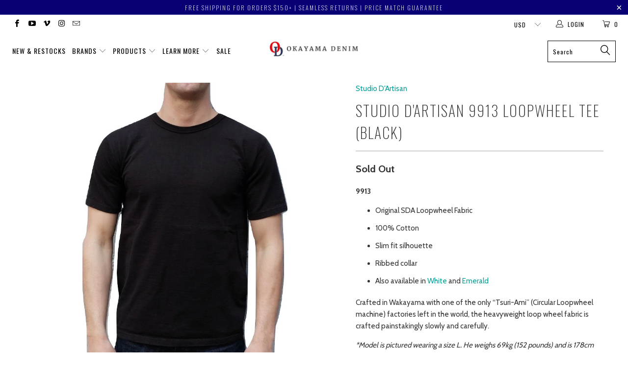

--- FILE ---
content_type: text/html; charset=utf-8
request_url: https://www.okayamadenim.com/products/studio-dartisan-9913-loopwheel-tee-black
body_size: 37667
content:


 <!DOCTYPE html>
<!--[if lt IE 7 ]><html class="ie ie6" lang="en"> <![endif]-->
<!--[if IE 7 ]><html class="ie ie7" lang="en"> <![endif]-->
<!--[if IE 8 ]><html class="ie ie8" lang="en"> <![endif]-->
<!--[if IE 9 ]><html class="ie ie9" lang="en"> <![endif]-->
<!--[if (gte IE 10)|!(IE)]><!--><html lang="en"> <!--<![endif]--> <head>
<!-- Google tag (gtag.js) --> <script async src="https://www.googletagmanager.com/gtag/js?id=AW-1015039590"></script> <script> window.dataLayer = window.dataLayer || []; function gtag(){dataLayer.push(arguments);} gtag('js', new Date()); gtag('config', 'AW-1015039590');</script> <meta name="facebook-domain-verification" content="cie6s5kculbv27revzjqf95calgzy4" /> <meta charset="utf-8"> <meta http-equiv="cleartype" content="on"> <meta name="robots" content="index,follow"> <!-- Custom square font --> <link rel="preconnect" href="https://fonts.googleapis.com">
	<link rel="preconnect" href="https://fonts.gstatic.com" crossorigin>
	<link href="https://fonts.googleapis.com/css2?family=Nunito+Sans:ital,wght@0,300;0,400;0,600;0,700;1,200&display=swap" rel="stylesheet"> <!-- Custom Fonts --> <link href="//fonts.googleapis.com/css?family=.|Oswald:light,normal,bold|Oswald:light,normal,bold|Oswald:light,normal,bold|Oswald:light,normal,bold|Roboto:light,normal,bold|Cabin:light,normal,bold" rel="stylesheet" type="text/css" /> <!-- Stylesheets for Turbo 3.0.5 --> <link href="//www.okayamadenim.com/cdn/shop/t/37/assets/styles.scss.css?v=43964517900426497171696236165" rel="stylesheet" type="text/css" media="all" /> <!-- Stylesheets for Turbo 3.0.5 --> <link href="//www.okayamadenim.com/cdn/shop/t/37/assets/wave.scss.css?v=26661022247321330201663313661" rel="stylesheet" type="text/css" media="all" /> <script>
      /*! lazysizes - v3.0.0 */
      !function(a,b){var c=b(a,a.document);a.lazySizes=c,"object"==typeof module&&module.exports&&(module.exports=c)}(window,function(a,b){"use strict";if(b.getElementsByClassName){var c,d=b.documentElement,e=a.Date,f=a.HTMLPictureElement,g="addEventListener",h="getAttribute",i=a[g],j=a.setTimeout,k=a.requestAnimationFrame||j,l=a.requestIdleCallback,m=/^picture$/i,n=["load","error","lazyincluded","_lazyloaded"],o={},p=Array.prototype.forEach,q=function(a,b){return o[b]||(o[b]=new RegExp("(\\s|^)"+b+"(\\s|$)")),o[b].test(a[h]("class")||"")&&o[b]},r=function(a,b){q(a,b)||a.setAttribute("class",(a[h]("class")||"").trim()+" "+b)},s=function(a,b){var c;(c=q(a,b))&&a.setAttribute("class",(a[h]("class")||"").replace(c," "))},t=function(a,b,c){var d=c?g:"removeEventListener";c&&t(a,b),n.forEach(function(c){a[d](c,b)})},u=function(a,c,d,e,f){var g=b.createEvent("CustomEvent");return g.initCustomEvent(c,!e,!f,d||{}),a.dispatchEvent(g),g},v=function(b,d){var e;!f&&(e=a.picturefill||c.pf)?e({reevaluate:!0,elements:[b]}):d&&d.src&&(b.src=d.src)},w=function(a,b){return(getComputedStyle(a,null)||{})[b]},x=function(a,b,d){for(d=d||a.offsetWidth;d<c.minSize&&b&&!a._lazysizesWidth;)d=b.offsetWidth,b=b.parentNode;return d},y=function(){var a,c,d=[],e=[],f=d,g=function(){var b=f;for(f=d.length?e:d,a=!0,c=!1;b.length;)b.shift()();a=!1},h=function(d,e){a&&!e?d.apply(this,arguments):(f.push(d),c||(c=!0,(b.hidden?j:k)(g)))};return h._lsFlush=g,h}(),z=function(a,b){return b?function(){y(a)}:function(){var b=this,c=arguments;y(function(){a.apply(b,c)})}},A=function(a){var b,c=0,d=125,f=666,g=f,h=function(){b=!1,c=e.now(),a()},i=l?function(){l(h,{timeout:g}),g!==f&&(g=f)}:z(function(){j(h)},!0);return function(a){var f;(a=a===!0)&&(g=44),b||(b=!0,f=d-(e.now()-c),0>f&&(f=0),a||9>f&&l?i():j(i,f))}},B=function(a){var b,c,d=99,f=function(){b=null,a()},g=function(){var a=e.now()-c;d>a?j(g,d-a):(l||f)(f)};return function(){c=e.now(),b||(b=j(g,d))}},C=function(){var f,k,l,n,o,x,C,E,F,G,H,I,J,K,L,M=/^img$/i,N=/^iframe$/i,O="onscroll"in a&&!/glebot/.test(navigator.userAgent),P=0,Q=0,R=0,S=-1,T=function(a){R--,a&&a.target&&t(a.target,T),(!a||0>R||!a.target)&&(R=0)},U=function(a,c){var e,f=a,g="hidden"==w(b.body,"visibility")||"hidden"!=w(a,"visibility");for(F-=c,I+=c,G-=c,H+=c;g&&(f=f.offsetParent)&&f!=b.body&&f!=d;)g=(w(f,"opacity")||1)>0,g&&"visible"!=w(f,"overflow")&&(e=f.getBoundingClientRect(),g=H>e.left&&G<e.right&&I>e.top-1&&F<e.bottom+1);return g},V=function(){var a,e,g,i,j,m,n,p,q;if((o=c.loadMode)&&8>R&&(a=f.length)){e=0,S++,null==K&&("expand"in c||(c.expand=d.clientHeight>500&&d.clientWidth>500?500:370),J=c.expand,K=J*c.expFactor),K>Q&&1>R&&S>2&&o>2&&!b.hidden?(Q=K,S=0):Q=o>1&&S>1&&6>R?J:P;for(;a>e;e++)if(f[e]&&!f[e]._lazyRace)if(O)if((p=f[e][h]("data-expand"))&&(m=1*p)||(m=Q),q!==m&&(C=innerWidth+m*L,E=innerHeight+m,n=-1*m,q=m),g=f[e].getBoundingClientRect(),(I=g.bottom)>=n&&(F=g.top)<=E&&(H=g.right)>=n*L&&(G=g.left)<=C&&(I||H||G||F)&&(l&&3>R&&!p&&(3>o||4>S)||U(f[e],m))){if(ba(f[e]),j=!0,R>9)break}else!j&&l&&!i&&4>R&&4>S&&o>2&&(k[0]||c.preloadAfterLoad)&&(k[0]||!p&&(I||H||G||F||"auto"!=f[e][h](c.sizesAttr)))&&(i=k[0]||f[e]);else ba(f[e]);i&&!j&&ba(i)}},W=A(V),X=function(a){r(a.target,c.loadedClass),s(a.target,c.loadingClass),t(a.target,Z)},Y=z(X),Z=function(a){Y({target:a.target})},$=function(a,b){try{a.contentWindow.location.replace(b)}catch(c){a.src=b}},_=function(a){var b,d,e=a[h](c.srcsetAttr);(b=c.customMedia[a[h]("data-media")||a[h]("media")])&&a.setAttribute("media",b),e&&a.setAttribute("srcset",e),b&&(d=a.parentNode,d.insertBefore(a.cloneNode(),a),d.removeChild(a))},aa=z(function(a,b,d,e,f){var g,i,k,l,o,q;(o=u(a,"lazybeforeunveil",b)).defaultPrevented||(e&&(d?r(a,c.autosizesClass):a.setAttribute("sizes",e)),i=a[h](c.srcsetAttr),g=a[h](c.srcAttr),f&&(k=a.parentNode,l=k&&m.test(k.nodeName||"")),q=b.firesLoad||"src"in a&&(i||g||l),o={target:a},q&&(t(a,T,!0),clearTimeout(n),n=j(T,2500),r(a,c.loadingClass),t(a,Z,!0)),l&&p.call(k.getElementsByTagName("source"),_),i?a.setAttribute("srcset",i):g&&!l&&(N.test(a.nodeName)?$(a,g):a.src=g),(i||l)&&v(a,{src:g})),a._lazyRace&&delete a._lazyRace,s(a,c.lazyClass),y(function(){(!q||a.complete&&a.naturalWidth>1)&&(q?T(o):R--,X(o))},!0)}),ba=function(a){var b,d=M.test(a.nodeName),e=d&&(a[h](c.sizesAttr)||a[h]("sizes")),f="auto"==e;(!f&&l||!d||!a.src&&!a.srcset||a.complete||q(a,c.errorClass))&&(b=u(a,"lazyunveilread").detail,f&&D.updateElem(a,!0,a.offsetWidth),a._lazyRace=!0,R++,aa(a,b,f,e,d))},ca=function(){if(!l){if(e.now()-x<999)return void j(ca,999);var a=B(function(){c.loadMode=3,W()});l=!0,c.loadMode=3,W(),i("scroll",function(){3==c.loadMode&&(c.loadMode=2),a()},!0)}};return{_:function(){x=e.now(),f=b.getElementsByClassName(c.lazyClass),k=b.getElementsByClassName(c.lazyClass+" "+c.preloadClass),L=c.hFac,i("scroll",W,!0),i("resize",W,!0),a.MutationObserver?new MutationObserver(W).observe(d,{childList:!0,subtree:!0,attributes:!0}):(d[g]("DOMNodeInserted",W,!0),d[g]("DOMAttrModified",W,!0),setInterval(W,999)),i("hashchange",W,!0),["focus","mouseover","click","load","transitionend","animationend","webkitAnimationEnd"].forEach(function(a){b[g](a,W,!0)}),/d$|^c/.test(b.readyState)?ca():(i("load",ca),b[g]("DOMContentLoaded",W),j(ca,2e4)),f.length?(V(),y._lsFlush()):W()},checkElems:W,unveil:ba}}(),D=function(){var a,d=z(function(a,b,c,d){var e,f,g;if(a._lazysizesWidth=d,d+="px",a.setAttribute("sizes",d),m.test(b.nodeName||""))for(e=b.getElementsByTagName("source"),f=0,g=e.length;g>f;f++)e[f].setAttribute("sizes",d);c.detail.dataAttr||v(a,c.detail)}),e=function(a,b,c){var e,f=a.parentNode;f&&(c=x(a,f,c),e=u(a,"lazybeforesizes",{width:c,dataAttr:!!b}),e.defaultPrevented||(c=e.detail.width,c&&c!==a._lazysizesWidth&&d(a,f,e,c)))},f=function(){var b,c=a.length;if(c)for(b=0;c>b;b++)e(a[b])},g=B(f);return{_:function(){a=b.getElementsByClassName(c.autosizesClass),i("resize",g)},checkElems:g,updateElem:e}}(),E=function(){E.i||(E.i=!0,D._(),C._())};return function(){var b,d={lazyClass:"lazyload",loadedClass:"lazyloaded",loadingClass:"lazyloading",preloadClass:"lazypreload",errorClass:"lazyerror",autosizesClass:"lazyautosizes",srcAttr:"data-src",srcsetAttr:"data-srcset",sizesAttr:"data-sizes",minSize:40,customMedia:{},init:!0,expFactor:1.5,hFac:.8,loadMode:2};c=a.lazySizesConfig||a.lazysizesConfig||{};for(b in d)b in c||(c[b]=d[b]);a.lazySizesConfig=c,j(function(){c.init&&E()})}(),{cfg:c,autoSizer:D,loader:C,init:E,uP:v,aC:r,rC:s,hC:q,fire:u,gW:x,rAF:y}}});</script>

    
    


<title>Studio D&#39;Artisan 9913 Loopwheel Tee (Black) - Okayama Denim</title> <meta name="description" content="9913 Original SDA Loopwheel Fabric 100% Cotton Slim fit silhouette Ribbed collar Also available in White and Emerald Crafted in Wakayama with one of the only “Tsuri-Ami” (Circular Loopwheel machine) factories left in the world, the heavyweight loop wheel fabric is crafted painstakingly slowly and carefully. *Model is p" />
    

    

<meta name="author" content="Okayama Denim">
<meta property="og:url" content="https://www.okayamadenim.com/products/studio-dartisan-9913-loopwheel-tee-black">
<meta property="og:site_name" content="Okayama Denim"> <meta property="og:type" content="product"> <meta property="og:title" content="Studio D&#39;Artisan 9913 Loopwheel Tee (Black)"> <meta property="og:image" content="http://www.okayamadenim.com/cdn/shop/products/StudioD_Artisan-9913-Loopwheel-Tee-Pack-Black-6_600x.jpg?v=1526897378"> <meta property="og:image:secure_url" content="https://www.okayamadenim.com/cdn/shop/products/StudioD_Artisan-9913-Loopwheel-Tee-Pack-Black-6_600x.jpg?v=1526897378"> <meta property="og:image" content="http://www.okayamadenim.com/cdn/shop/products/StudioD_Artisan-9913-Loopwheel-Tee-Pack-Black-7_600x.jpg?v=1526897384"> <meta property="og:image:secure_url" content="https://www.okayamadenim.com/cdn/shop/products/StudioD_Artisan-9913-Loopwheel-Tee-Pack-Black-7_600x.jpg?v=1526897384"> <meta property="og:image" content="http://www.okayamadenim.com/cdn/shop/products/StudioD_Artisan-9913-Loopwheel-Tee-Pack-Black-1_600x.jpg?v=1526897386"> <meta property="og:image:secure_url" content="https://www.okayamadenim.com/cdn/shop/products/StudioD_Artisan-9913-Loopwheel-Tee-Pack-Black-1_600x.jpg?v=1526897386"> <meta property="og:price:amount" content="75"> <meta property="og:price:currency" content="USD"> <meta property="og:description" content="9913 Original SDA Loopwheel Fabric 100% Cotton Slim fit silhouette Ribbed collar Also available in White and Emerald Crafted in Wakayama with one of the only “Tsuri-Ami” (Circular Loopwheel machine) factories left in the world, the heavyweight loop wheel fabric is crafted painstakingly slowly and carefully. *Model is p">




<meta name="twitter:card" content="summary"> <meta name="twitter:title" content="Studio D'Artisan 9913 Loopwheel Tee (Black)"> <meta name="twitter:description" content="9913 Original SDA Loopwheel Fabric 100% Cotton Slim fit silhouette Ribbed collar Also available in White and Emerald Crafted in Wakayama with one of the only “Tsuri-Ami” (Circular Loopwheel machine) factories left in the world, the heavyweight loop wheel fabric is crafted painstakingly slowly and carefully. *Model is pictured wearing a size L. He weighs 69kg (152 pounds) and is 178cm (5&#39;11&quot;) tall. Size - CM Chest Shoulder Centre Back Sleeve Armhole S 95 43 57.5 20 16 M 99 45 60.5 21.5 17 L 107 47 63.5 22.5 18 XL 110 49 68 23.5 19 XXL 114 50.5 71 24.5 20   Size - Inches Chest Shoulder Centre Back Sleeve Armhole S 37.4 16.9 22.6 7.9 6.3 M 39.0 17.7 23.8 8.5 6.7 L 42.1 18.5 25.0 8.9 7.1 XL 43.3 19.3 26.8 9.3 7.5 XXL 44.9 19.9 28.0 9.6 7.9"> <meta name="twitter:image" content="https://www.okayamadenim.com/cdn/shop/products/StudioD_Artisan-9913-Loopwheel-Tee-Pack-Black-6_240x.jpg?v=1526897378"> <meta name="twitter:image:width" content="240"> <meta name="twitter:image:height" content="240"> <!-- Mobile Specific Metas --> <meta name="HandheldFriendly" content="True"> <meta name="MobileOptimized" content="320"> <meta name="viewport" content="width=device-width,initial-scale=1"> <meta name="theme-color" content="#ffffff"> <link rel="shortcut icon" type="image/x-icon" href="//www.okayamadenim.com/cdn/shop/files/unnamed_32x32.png?v=1614303519"> <link rel="canonical" href="https://www.okayamadenim.com/products/studio-dartisan-9913-loopwheel-tee-black" /> <script>window.performance && window.performance.mark && window.performance.mark('shopify.content_for_header.start');</script><meta id="shopify-digital-wallet" name="shopify-digital-wallet" content="/935442/digital_wallets/dialog">
<meta name="shopify-checkout-api-token" content="c5eb2f95945fd363aa4d3be6472ef6b2">
<meta id="in-context-paypal-metadata" data-shop-id="935442" data-venmo-supported="false" data-environment="production" data-locale="en_US" data-paypal-v4="true" data-currency="USD">
<link rel="alternate" hreflang="x-default" href="https://www.okayamadenim.com/products/studio-dartisan-9913-loopwheel-tee-black">
<link rel="alternate" hreflang="en" href="https://www.okayamadenim.com/products/studio-dartisan-9913-loopwheel-tee-black">
<link rel="alternate" hreflang="en-FR" href="https://www.okayamadenim.com/en-fr/products/studio-dartisan-9913-loopwheel-tee-black">
<link rel="alternate" hreflang="en-HK" href="https://www.okayamadenim.com/en-hk/products/studio-dartisan-9913-loopwheel-tee-black">
<link rel="alternate" hreflang="en-TW" href="https://www.okayamadenim.com/en-tw/products/studio-dartisan-9913-loopwheel-tee-black">
<link rel="alternate" type="application/json+oembed" href="https://www.okayamadenim.com/products/studio-dartisan-9913-loopwheel-tee-black.oembed">
<script async="async" src="/checkouts/internal/preloads.js?locale=en-US"></script>
<link rel="preconnect" href="https://shop.app" crossorigin="anonymous">
<script async="async" src="https://shop.app/checkouts/internal/preloads.js?locale=en-US&shop_id=935442" crossorigin="anonymous"></script>
<script id="apple-pay-shop-capabilities" type="application/json">{"shopId":935442,"countryCode":"JP","currencyCode":"USD","merchantCapabilities":["supports3DS"],"merchantId":"gid:\/\/shopify\/Shop\/935442","merchantName":"Okayama Denim","requiredBillingContactFields":["postalAddress","email","phone"],"requiredShippingContactFields":["postalAddress","email","phone"],"shippingType":"shipping","supportedNetworks":["visa","masterCard","amex"],"total":{"type":"pending","label":"Okayama Denim","amount":"1.00"},"shopifyPaymentsEnabled":true,"supportsSubscriptions":true}</script>
<script id="shopify-features" type="application/json">{"accessToken":"c5eb2f95945fd363aa4d3be6472ef6b2","betas":["rich-media-storefront-analytics"],"domain":"www.okayamadenim.com","predictiveSearch":true,"shopId":935442,"locale":"en"}</script>
<script>var Shopify = Shopify || {};
Shopify.shop = "okayamadenim.myshopify.com";
Shopify.locale = "en";
Shopify.currency = {"active":"USD","rate":"1.0"};
Shopify.country = "US";
Shopify.theme = {"name":"(Omni live) [Boost-120862] Turbo Portland (Boost)","id":121988251736,"schema_name":"Turbo","schema_version":"3.0.5","theme_store_id":null,"role":"main"};
Shopify.theme.handle = "null";
Shopify.theme.style = {"id":null,"handle":null};
Shopify.cdnHost = "www.okayamadenim.com/cdn";
Shopify.routes = Shopify.routes || {};
Shopify.routes.root = "/";</script>
<script type="module">!function(o){(o.Shopify=o.Shopify||{}).modules=!0}(window);</script>
<script>!function(o){function n(){var o=[];function n(){o.push(Array.prototype.slice.apply(arguments))}return n.q=o,n}var t=o.Shopify=o.Shopify||{};t.loadFeatures=n(),t.autoloadFeatures=n()}(window);</script>
<script>
  window.ShopifyPay = window.ShopifyPay || {};
  window.ShopifyPay.apiHost = "shop.app\/pay";
  window.ShopifyPay.redirectState = null;
</script>
<script id="shop-js-analytics" type="application/json">{"pageType":"product"}</script>
<script defer="defer" async type="module" src="//www.okayamadenim.com/cdn/shopifycloud/shop-js/modules/v2/client.init-shop-cart-sync_BT-GjEfc.en.esm.js"></script>
<script defer="defer" async type="module" src="//www.okayamadenim.com/cdn/shopifycloud/shop-js/modules/v2/chunk.common_D58fp_Oc.esm.js"></script>
<script defer="defer" async type="module" src="//www.okayamadenim.com/cdn/shopifycloud/shop-js/modules/v2/chunk.modal_xMitdFEc.esm.js"></script>
<script type="module">
  await import("//www.okayamadenim.com/cdn/shopifycloud/shop-js/modules/v2/client.init-shop-cart-sync_BT-GjEfc.en.esm.js");
await import("//www.okayamadenim.com/cdn/shopifycloud/shop-js/modules/v2/chunk.common_D58fp_Oc.esm.js");
await import("//www.okayamadenim.com/cdn/shopifycloud/shop-js/modules/v2/chunk.modal_xMitdFEc.esm.js");

  window.Shopify.SignInWithShop?.initShopCartSync?.({"fedCMEnabled":true,"windoidEnabled":true});

</script>
<script>
  window.Shopify = window.Shopify || {};
  if (!window.Shopify.featureAssets) window.Shopify.featureAssets = {};
  window.Shopify.featureAssets['shop-js'] = {"shop-cart-sync":["modules/v2/client.shop-cart-sync_DZOKe7Ll.en.esm.js","modules/v2/chunk.common_D58fp_Oc.esm.js","modules/v2/chunk.modal_xMitdFEc.esm.js"],"init-fed-cm":["modules/v2/client.init-fed-cm_B6oLuCjv.en.esm.js","modules/v2/chunk.common_D58fp_Oc.esm.js","modules/v2/chunk.modal_xMitdFEc.esm.js"],"shop-cash-offers":["modules/v2/client.shop-cash-offers_D2sdYoxE.en.esm.js","modules/v2/chunk.common_D58fp_Oc.esm.js","modules/v2/chunk.modal_xMitdFEc.esm.js"],"shop-login-button":["modules/v2/client.shop-login-button_QeVjl5Y3.en.esm.js","modules/v2/chunk.common_D58fp_Oc.esm.js","modules/v2/chunk.modal_xMitdFEc.esm.js"],"pay-button":["modules/v2/client.pay-button_DXTOsIq6.en.esm.js","modules/v2/chunk.common_D58fp_Oc.esm.js","modules/v2/chunk.modal_xMitdFEc.esm.js"],"shop-button":["modules/v2/client.shop-button_DQZHx9pm.en.esm.js","modules/v2/chunk.common_D58fp_Oc.esm.js","modules/v2/chunk.modal_xMitdFEc.esm.js"],"avatar":["modules/v2/client.avatar_BTnouDA3.en.esm.js"],"init-windoid":["modules/v2/client.init-windoid_CR1B-cfM.en.esm.js","modules/v2/chunk.common_D58fp_Oc.esm.js","modules/v2/chunk.modal_xMitdFEc.esm.js"],"init-shop-for-new-customer-accounts":["modules/v2/client.init-shop-for-new-customer-accounts_C_vY_xzh.en.esm.js","modules/v2/client.shop-login-button_QeVjl5Y3.en.esm.js","modules/v2/chunk.common_D58fp_Oc.esm.js","modules/v2/chunk.modal_xMitdFEc.esm.js"],"init-shop-email-lookup-coordinator":["modules/v2/client.init-shop-email-lookup-coordinator_BI7n9ZSv.en.esm.js","modules/v2/chunk.common_D58fp_Oc.esm.js","modules/v2/chunk.modal_xMitdFEc.esm.js"],"init-shop-cart-sync":["modules/v2/client.init-shop-cart-sync_BT-GjEfc.en.esm.js","modules/v2/chunk.common_D58fp_Oc.esm.js","modules/v2/chunk.modal_xMitdFEc.esm.js"],"shop-toast-manager":["modules/v2/client.shop-toast-manager_DiYdP3xc.en.esm.js","modules/v2/chunk.common_D58fp_Oc.esm.js","modules/v2/chunk.modal_xMitdFEc.esm.js"],"init-customer-accounts":["modules/v2/client.init-customer-accounts_D9ZNqS-Q.en.esm.js","modules/v2/client.shop-login-button_QeVjl5Y3.en.esm.js","modules/v2/chunk.common_D58fp_Oc.esm.js","modules/v2/chunk.modal_xMitdFEc.esm.js"],"init-customer-accounts-sign-up":["modules/v2/client.init-customer-accounts-sign-up_iGw4briv.en.esm.js","modules/v2/client.shop-login-button_QeVjl5Y3.en.esm.js","modules/v2/chunk.common_D58fp_Oc.esm.js","modules/v2/chunk.modal_xMitdFEc.esm.js"],"shop-follow-button":["modules/v2/client.shop-follow-button_CqMgW2wH.en.esm.js","modules/v2/chunk.common_D58fp_Oc.esm.js","modules/v2/chunk.modal_xMitdFEc.esm.js"],"checkout-modal":["modules/v2/client.checkout-modal_xHeaAweL.en.esm.js","modules/v2/chunk.common_D58fp_Oc.esm.js","modules/v2/chunk.modal_xMitdFEc.esm.js"],"shop-login":["modules/v2/client.shop-login_D91U-Q7h.en.esm.js","modules/v2/chunk.common_D58fp_Oc.esm.js","modules/v2/chunk.modal_xMitdFEc.esm.js"],"lead-capture":["modules/v2/client.lead-capture_BJmE1dJe.en.esm.js","modules/v2/chunk.common_D58fp_Oc.esm.js","modules/v2/chunk.modal_xMitdFEc.esm.js"],"payment-terms":["modules/v2/client.payment-terms_Ci9AEqFq.en.esm.js","modules/v2/chunk.common_D58fp_Oc.esm.js","modules/v2/chunk.modal_xMitdFEc.esm.js"]};
</script>
<script>(function() {
  var isLoaded = false;
  function asyncLoad() {
    if (isLoaded) return;
    isLoaded = true;
    var urls = ["\/\/code.tidio.co\/ajnknivvdxr8twxy67phdsscpyteqgwg.js?shop=okayamadenim.myshopify.com","https:\/\/loox.io\/widget\/V1W5iGC7Jv\/loox.1560994698020.js?shop=okayamadenim.myshopify.com","https:\/\/chimpstatic.com\/mcjs-connected\/js\/users\/bf494e79fe97f57653f976460\/0ca8b17a59da98646c8ff2ab4.js?shop=okayamadenim.myshopify.com","\/\/cdn.shopify.com\/s\/files\/1\/0257\/0108\/9360\/t\/85\/assets\/usf-license.js?shop=okayamadenim.myshopify.com","https:\/\/sprout-app.thegoodapi.com\/app\/assets\/js\/badges\/cart_badge_script?shop=okayamadenim.myshopify.com","https:\/\/sprout-app.thegoodapi.com\/app\/badges\/product_script?shop=okayamadenim.myshopify.com","https:\/\/sprout-app.thegoodapi.com\/app\/assets\/js\/badges\/tree_count_banner_script?shop=okayamadenim.myshopify.com","https:\/\/cdn.hextom.com\/js\/eventpromotionbar.js?shop=okayamadenim.myshopify.com","\/\/backinstock.useamp.com\/widget\/12193_1767153927.js?category=bis\u0026v=6\u0026shop=okayamadenim.myshopify.com"];
    for (var i = 0; i <urls.length; i++) {
      var s = document.createElement('script');
      s.type = 'text/javascript';
      s.async = true;
      s.src = urls[i];
      var x = document.getElementsByTagName('script')[0];
      x.parentNode.insertBefore(s, x);
    }
  };
  if(window.attachEvent) {
    window.attachEvent('onload', asyncLoad);
  } else {
    window.addEventListener('load', asyncLoad, false);
  }
})();</script>
<script id="__st">var __st={"a":935442,"offset":32400,"reqid":"471745fd-597e-43eb-abef-d6c1a694e3e5-1769364028","pageurl":"www.okayamadenim.com\/products\/studio-dartisan-9913-loopwheel-tee-black","u":"faf569c582b9","p":"product","rtyp":"product","rid":692215873563};</script>
<script>window.ShopifyPaypalV4VisibilityTracking = true;</script>
<script id="captcha-bootstrap">!function(){'use strict';const t='contact',e='account',n='new_comment',o=[[t,t],['blogs',n],['comments',n],[t,'customer']],c=[[e,'customer_login'],[e,'guest_login'],[e,'recover_customer_password'],[e,'create_customer']],r=t=>t.map((([t,e])=>`form[action*='/${t}']:not([data-nocaptcha='true']) input[name='form_type'][value='${e}']`)).join(','),a=t=>()=>t?[...document.querySelectorAll(t)].map((t=>t.form)):[];function s(){const t=[...o],e=r(t);return a(e)}const i='password',u='form_key',d=['recaptcha-v3-token','g-recaptcha-response','h-captcha-response',i],f=()=>{try{return window.sessionStorage}catch{return}},m='__shopify_v',_=t=>t.elements[u];function p(t,e,n=!1){try{const o=window.sessionStorage,c=JSON.parse(o.getItem(e)),{data:r}=function(t){const{data:e,action:n}=t;return t[m]||n?{data:e,action:n}:{data:t,action:n}}(c);for(const[e,n]of Object.entries(r))t.elements[e]&&(t.elements[e].value=n);n&&o.removeItem(e)}catch(o){console.error('form repopulation failed',{error:o})}}const l='form_type',E='cptcha';function T(t){t.dataset[E]=!0}const w=window,h=w.document,L='Shopify',v='ce_forms',y='captcha';let A=!1;((t,e)=>{const n=(g='f06e6c50-85a8-45c8-87d0-21a2b65856fe',I='https://cdn.shopify.com/shopifycloud/storefront-forms-hcaptcha/ce_storefront_forms_captcha_hcaptcha.v1.5.2.iife.js',D={infoText:'Protected by hCaptcha',privacyText:'Privacy',termsText:'Terms'},(t,e,n)=>{const o=w[L][v],c=o.bindForm;if(c)return c(t,g,e,D).then(n);var r;o.q.push([[t,g,e,D],n]),r=I,A||(h.body.append(Object.assign(h.createElement('script'),{id:'captcha-provider',async:!0,src:r})),A=!0)});var g,I,D;w[L]=w[L]||{},w[L][v]=w[L][v]||{},w[L][v].q=[],w[L][y]=w[L][y]||{},w[L][y].protect=function(t,e){n(t,void 0,e),T(t)},Object.freeze(w[L][y]),function(t,e,n,w,h,L){const[v,y,A,g]=function(t,e,n){const i=e?o:[],u=t?c:[],d=[...i,...u],f=r(d),m=r(i),_=r(d.filter((([t,e])=>n.includes(e))));return[a(f),a(m),a(_),s()]}(w,h,L),I=t=>{const e=t.target;return e instanceof HTMLFormElement?e:e&&e.form},D=t=>v().includes(t);t.addEventListener('submit',(t=>{const e=I(t);if(!e)return;const n=D(e)&&!e.dataset.hcaptchaBound&&!e.dataset.recaptchaBound,o=_(e),c=g().includes(e)&&(!o||!o.value);(n||c)&&t.preventDefault(),c&&!n&&(function(t){try{if(!f())return;!function(t){const e=f();if(!e)return;const n=_(t);if(!n)return;const o=n.value;o&&e.removeItem(o)}(t);const e=Array.from(Array(32),(()=>Math.random().toString(36)[2])).join('');!function(t,e){_(t)||t.append(Object.assign(document.createElement('input'),{type:'hidden',name:u})),t.elements[u].value=e}(t,e),function(t,e){const n=f();if(!n)return;const o=[...t.querySelectorAll(`input[type='${i}']`)].map((({name:t})=>t)),c=[...d,...o],r={};for(const[a,s]of new FormData(t).entries())c.includes(a)||(r[a]=s);n.setItem(e,JSON.stringify({[m]:1,action:t.action,data:r}))}(t,e)}catch(e){console.error('failed to persist form',e)}}(e),e.submit())}));const S=(t,e)=>{t&&!t.dataset[E]&&(n(t,e.some((e=>e===t))),T(t))};for(const o of['focusin','change'])t.addEventListener(o,(t=>{const e=I(t);D(e)&&S(e,y())}));const B=e.get('form_key'),M=e.get(l),P=B&&M;t.addEventListener('DOMContentLoaded',(()=>{const t=y();if(P)for(const e of t)e.elements[l].value===M&&p(e,B);[...new Set([...A(),...v().filter((t=>'true'===t.dataset.shopifyCaptcha))])].forEach((e=>S(e,t)))}))}(h,new URLSearchParams(w.location.search),n,t,e,['guest_login'])})(!0,!0)}();</script>
<script integrity="sha256-4kQ18oKyAcykRKYeNunJcIwy7WH5gtpwJnB7kiuLZ1E=" data-source-attribution="shopify.loadfeatures" defer="defer" src="//www.okayamadenim.com/cdn/shopifycloud/storefront/assets/storefront/load_feature-a0a9edcb.js" crossorigin="anonymous"></script>
<script crossorigin="anonymous" defer="defer" src="//www.okayamadenim.com/cdn/shopifycloud/storefront/assets/shopify_pay/storefront-65b4c6d7.js?v=20250812"></script>
<script data-source-attribution="shopify.dynamic_checkout.dynamic.init">var Shopify=Shopify||{};Shopify.PaymentButton=Shopify.PaymentButton||{isStorefrontPortableWallets:!0,init:function(){window.Shopify.PaymentButton.init=function(){};var t=document.createElement("script");t.src="https://www.okayamadenim.com/cdn/shopifycloud/portable-wallets/latest/portable-wallets.en.js",t.type="module",document.head.appendChild(t)}};
</script>
<script data-source-attribution="shopify.dynamic_checkout.buyer_consent">
  function portableWalletsHideBuyerConsent(e){var t=document.getElementById("shopify-buyer-consent"),n=document.getElementById("shopify-subscription-policy-button");t&&n&&(t.classList.add("hidden"),t.setAttribute("aria-hidden","true"),n.removeEventListener("click",e))}function portableWalletsShowBuyerConsent(e){var t=document.getElementById("shopify-buyer-consent"),n=document.getElementById("shopify-subscription-policy-button");t&&n&&(t.classList.remove("hidden"),t.removeAttribute("aria-hidden"),n.addEventListener("click",e))}window.Shopify?.PaymentButton&&(window.Shopify.PaymentButton.hideBuyerConsent=portableWalletsHideBuyerConsent,window.Shopify.PaymentButton.showBuyerConsent=portableWalletsShowBuyerConsent);
</script>
<script data-source-attribution="shopify.dynamic_checkout.cart.bootstrap">document.addEventListener("DOMContentLoaded",(function(){function t(){return document.querySelector("shopify-accelerated-checkout-cart, shopify-accelerated-checkout")}if(t())Shopify.PaymentButton.init();else{new MutationObserver((function(e,n){t()&&(Shopify.PaymentButton.init(),n.disconnect())})).observe(document.body,{childList:!0,subtree:!0})}}));
</script>
<link id="shopify-accelerated-checkout-styles" rel="stylesheet" media="screen" href="https://www.okayamadenim.com/cdn/shopifycloud/portable-wallets/latest/accelerated-checkout-backwards-compat.css" crossorigin="anonymous">
<style id="shopify-accelerated-checkout-cart">
        #shopify-buyer-consent {
  margin-top: 1em;
  display: inline-block;
  width: 100%;
}

#shopify-buyer-consent.hidden {
  display: none;
}

#shopify-subscription-policy-button {
  background: none;
  border: none;
  padding: 0;
  text-decoration: underline;
  font-size: inherit;
  cursor: pointer;
}

#shopify-subscription-policy-button::before {
  box-shadow: none;
}

      </style>

<script>window.performance && window.performance.mark && window.performance.mark('shopify.content_for_header.end');</script> <!-- "snippets/shogun-head.liquid" was not rendered, the associated app was uninstalled -->
    
	<script>var loox_global_hash = '1769345553784';</script><style>.loox-reviews-default { max-width: 1200px; margin: 0 auto; }</style>
<script>
    var falc = falc || {};
    falc.template = "product";
    falc.customer_id = null;
    falc.product_id = 692215873563;
    falc.product_name = "Studio D'Artisan 9913 Loopwheel Tee (Black)";
    falc.collection_id = null;
    falc.collection_name = null;
    falc.search_keyword = null;
    falc.shopify_domain = "okayamadenim.myshopify.com";
</script> <!--begin-boost-pfs-filter-css--> <link rel="preload stylesheet" href="//www.okayamadenim.com/cdn/shop/t/37/assets/boost-pfs-instant-search.css?v=116821168907245486201663312953" as="style"><link href="//www.okayamadenim.com/cdn/shop/t/37/assets/boost-pfs-custom.css?v=63635778054066021231678077248" rel="stylesheet" type="text/css" media="all" />
<style data-id="boost-pfs-style">
    .boost-pfs-filter-option-title-text {color: rgba(0,0,0,1);font-weight: 400;text-transform: uppercase;font-family: Oswald;}

   .boost-pfs-filter-tree-v .boost-pfs-filter-option-title-text:before {border-top-color: rgba(0,0,0,1);}
    .boost-pfs-filter-tree-v .boost-pfs-filter-option.boost-pfs-filter-option-collapsed .boost-pfs-filter-option-title-text:before {border-bottom-color: rgba(0,0,0,1);}
    .boost-pfs-filter-tree-h .boost-pfs-filter-option-title-heading:before {border-right-color: rgba(0,0,0,1);
        border-bottom-color: rgba(0,0,0,1);}

    .boost-pfs-filter-refine-by .boost-pfs-filter-option-title h3 {color: rgba(0,0,0,1);}

    .boost-pfs-filter-option-content .boost-pfs-filter-option-item-list .boost-pfs-filter-option-item button,
    .boost-pfs-filter-option-content .boost-pfs-filter-option-item-list .boost-pfs-filter-option-item .boost-pfs-filter-button,
    .boost-pfs-filter-option-range-amount input,
    .boost-pfs-filter-tree-v .boost-pfs-filter-refine-by .boost-pfs-filter-refine-by-items .refine-by-item,
    .boost-pfs-filter-refine-by-wrapper-v .boost-pfs-filter-refine-by .boost-pfs-filter-refine-by-items .refine-by-item,
    .boost-pfs-filter-refine-by .boost-pfs-filter-option-title,
    .boost-pfs-filter-refine-by .boost-pfs-filter-refine-by-items .refine-by-item>a,
    .boost-pfs-filter-refine-by>span,
    .boost-pfs-filter-clear,
    .boost-pfs-filter-clear-all{color: rgba(0,0,0,1);font-family: Oswald;}
    .boost-pfs-filter-tree-h .boost-pfs-filter-pc .boost-pfs-filter-refine-by-items .refine-by-item .boost-pfs-filter-clear .refine-by-type,
    .boost-pfs-filter-refine-by-wrapper-h .boost-pfs-filter-pc .boost-pfs-filter-refine-by-items .refine-by-item .boost-pfs-filter-clear .refine-by-type {color: rgba(0,0,0,1);}

    .boost-pfs-filter-option-multi-level-collections .boost-pfs-filter-option-multi-level-list .boost-pfs-filter-option-item .boost-pfs-filter-button-arrow .boost-pfs-arrow:before,
    .boost-pfs-filter-option-multi-level-tag .boost-pfs-filter-option-multi-level-list .boost-pfs-filter-option-item .boost-pfs-filter-button-arrow .boost-pfs-arrow:before {border-right: 1px solid rgba(0,0,0,1);
        border-bottom: 1px solid rgba(0,0,0,1);}

    .boost-pfs-filter-refine-by-wrapper-v .boost-pfs-filter-refine-by .boost-pfs-filter-refine-by-items .refine-by-item .boost-pfs-filter-clear:after,
    .boost-pfs-filter-refine-by-wrapper-v .boost-pfs-filter-refine-by .boost-pfs-filter-refine-by-items .refine-by-item .boost-pfs-filter-clear:before,
    .boost-pfs-filter-tree-v .boost-pfs-filter-refine-by .boost-pfs-filter-refine-by-items .refine-by-item .boost-pfs-filter-clear:after,
    .boost-pfs-filter-tree-v .boost-pfs-filter-refine-by .boost-pfs-filter-refine-by-items .refine-by-item .boost-pfs-filter-clear:before,
    .boost-pfs-filter-refine-by-wrapper-h .boost-pfs-filter-pc .boost-pfs-filter-refine-by-items .refine-by-item .boost-pfs-filter-clear:after,
    .boost-pfs-filter-refine-by-wrapper-h .boost-pfs-filter-pc .boost-pfs-filter-refine-by-items .refine-by-item .boost-pfs-filter-clear:before,
    .boost-pfs-filter-tree-h .boost-pfs-filter-pc .boost-pfs-filter-refine-by-items .refine-by-item .boost-pfs-filter-clear:after,
    .boost-pfs-filter-tree-h .boost-pfs-filter-pc .boost-pfs-filter-refine-by-items .refine-by-item .boost-pfs-filter-clear:before {border-top-color: rgba(0,0,0,1);}
    .boost-pfs-filter-option-range-slider .noUi-value-horizontal {color: rgba(0,0,0,1);}

    .boost-pfs-filter-tree-mobile-button button,
    .boost-pfs-filter-top-sorting-mobile button {color: rgba(255,255,255,1) !important;font-weight: 400 !important;text-transform: uppercase !important;font-family: Oswald !important;background: rgba(9,0,117,1) !important;}
    .boost-pfs-filter-top-sorting-mobile button>span:after {color: rgba(255,255,255,1) !important;}</style> <!--end-boost-pfs-filter-css-->
<style>
   .zn-video .zn-video-frame {
     padding-bottom: 0 !important;
   }</style>
<!-- BEGIN app block: shopify://apps/klaviyo-email-marketing-sms/blocks/klaviyo-onsite-embed/2632fe16-c075-4321-a88b-50b567f42507 -->












  <script async src="https://static.klaviyo.com/onsite/js/Yu9w3d/klaviyo.js?company_id=Yu9w3d"></script>
  <script>!function(){if(!window.klaviyo){window._klOnsite=window._klOnsite||[];try{window.klaviyo=new Proxy({},{get:function(n,i){return"push"===i?function(){var n;(n=window._klOnsite).push.apply(n,arguments)}:function(){for(var n=arguments.length,o=new Array(n),w=0;w<n;w++)o[w]=arguments[w];var t="function"==typeof o[o.length-1]?o.pop():void 0,e=new Promise((function(n){window._klOnsite.push([i].concat(o,[function(i){t&&t(i),n(i)}]))}));return e}}})}catch(n){window.klaviyo=window.klaviyo||[],window.klaviyo.push=function(){var n;(n=window._klOnsite).push.apply(n,arguments)}}}}();</script>

  
    <script id="viewed_product">
      if (item == null) {
        var _learnq = _learnq || [];

        var MetafieldReviews = null
        var MetafieldYotpoRating = null
        var MetafieldYotpoCount = null
        var MetafieldLooxRating = null
        var MetafieldLooxCount = null
        var okendoProduct = null
        var okendoProductReviewCount = null
        var okendoProductReviewAverageValue = null
        try {
          // The following fields are used for Customer Hub recently viewed in order to add reviews.
          // This information is not part of __kla_viewed. Instead, it is part of __kla_viewed_reviewed_items
          MetafieldReviews = {};
          MetafieldYotpoRating = null
          MetafieldYotpoCount = null
          MetafieldLooxRating = "3.0"
          MetafieldLooxCount = 1

          okendoProduct = null
          // If the okendo metafield is not legacy, it will error, which then requires the new json formatted data
          if (okendoProduct && 'error' in okendoProduct) {
            okendoProduct = null
          }
          okendoProductReviewCount = okendoProduct ? okendoProduct.reviewCount : null
          okendoProductReviewAverageValue = okendoProduct ? okendoProduct.reviewAverageValue : null
        } catch (error) {
          console.error('Error in Klaviyo onsite reviews tracking:', error);
        }

        var item = {
          Name: "Studio D'Artisan 9913 Loopwheel Tee (Black)",
          ProductID: 692215873563,
          Categories: ["All","Less than $150","New \u0026 Restocks","Studio D'Artisan","Summer Sensibility","T-Shirts","The Studio D'Artisan S\/S 2025 Collection","The Summer Tee Collection","Tops"],
          ImageURL: "https://www.okayamadenim.com/cdn/shop/products/StudioD_Artisan-9913-Loopwheel-Tee-Pack-Black-6_grande.jpg?v=1526897378",
          URL: "https://www.okayamadenim.com/products/studio-dartisan-9913-loopwheel-tee-black",
          Brand: "Studio D'Artisan",
          Price: "$75",
          Value: "75",
          CompareAtPrice: "$0"
        };
        _learnq.push(['track', 'Viewed Product', item]);
        _learnq.push(['trackViewedItem', {
          Title: item.Name,
          ItemId: item.ProductID,
          Categories: item.Categories,
          ImageUrl: item.ImageURL,
          Url: item.URL,
          Metadata: {
            Brand: item.Brand,
            Price: item.Price,
            Value: item.Value,
            CompareAtPrice: item.CompareAtPrice
          },
          metafields:{
            reviews: MetafieldReviews,
            yotpo:{
              rating: MetafieldYotpoRating,
              count: MetafieldYotpoCount,
            },
            loox:{
              rating: MetafieldLooxRating,
              count: MetafieldLooxCount,
            },
            okendo: {
              rating: okendoProductReviewAverageValue,
              count: okendoProductReviewCount,
            }
          }
        }]);
      }
    </script>
  




  <script>
    window.klaviyoReviewsProductDesignMode = false
  </script>







<!-- END app block --><script src="https://cdn.shopify.com/extensions/019bc5da-5ba6-7e9a-9888-a6222a70d7c3/js-client-214/assets/pushowl-shopify.js" type="text/javascript" defer="defer"></script>
<link href="https://monorail-edge.shopifysvc.com" rel="dns-prefetch">
<script>(function(){if ("sendBeacon" in navigator && "performance" in window) {try {var session_token_from_headers = performance.getEntriesByType('navigation')[0].serverTiming.find(x => x.name == '_s').description;} catch {var session_token_from_headers = undefined;}var session_cookie_matches = document.cookie.match(/_shopify_s=([^;]*)/);var session_token_from_cookie = session_cookie_matches && session_cookie_matches.length === 2 ? session_cookie_matches[1] : "";var session_token = session_token_from_headers || session_token_from_cookie || "";function handle_abandonment_event(e) {var entries = performance.getEntries().filter(function(entry) {return /monorail-edge.shopifysvc.com/.test(entry.name);});if (!window.abandonment_tracked && entries.length === 0) {window.abandonment_tracked = true;var currentMs = Date.now();var navigation_start = performance.timing.navigationStart;var payload = {shop_id: 935442,url: window.location.href,navigation_start,duration: currentMs - navigation_start,session_token,page_type: "product"};window.navigator.sendBeacon("https://monorail-edge.shopifysvc.com/v1/produce", JSON.stringify({schema_id: "online_store_buyer_site_abandonment/1.1",payload: payload,metadata: {event_created_at_ms: currentMs,event_sent_at_ms: currentMs}}));}}window.addEventListener('pagehide', handle_abandonment_event);}}());</script>
<script id="web-pixels-manager-setup">(function e(e,d,r,n,o){if(void 0===o&&(o={}),!Boolean(null===(a=null===(i=window.Shopify)||void 0===i?void 0:i.analytics)||void 0===a?void 0:a.replayQueue)){var i,a;window.Shopify=window.Shopify||{};var t=window.Shopify;t.analytics=t.analytics||{};var s=t.analytics;s.replayQueue=[],s.publish=function(e,d,r){return s.replayQueue.push([e,d,r]),!0};try{self.performance.mark("wpm:start")}catch(e){}var l=function(){var e={modern:/Edge?\/(1{2}[4-9]|1[2-9]\d|[2-9]\d{2}|\d{4,})\.\d+(\.\d+|)|Firefox\/(1{2}[4-9]|1[2-9]\d|[2-9]\d{2}|\d{4,})\.\d+(\.\d+|)|Chrom(ium|e)\/(9{2}|\d{3,})\.\d+(\.\d+|)|(Maci|X1{2}).+ Version\/(15\.\d+|(1[6-9]|[2-9]\d|\d{3,})\.\d+)([,.]\d+|)( \(\w+\)|)( Mobile\/\w+|) Safari\/|Chrome.+OPR\/(9{2}|\d{3,})\.\d+\.\d+|(CPU[ +]OS|iPhone[ +]OS|CPU[ +]iPhone|CPU IPhone OS|CPU iPad OS)[ +]+(15[._]\d+|(1[6-9]|[2-9]\d|\d{3,})[._]\d+)([._]\d+|)|Android:?[ /-](13[3-9]|1[4-9]\d|[2-9]\d{2}|\d{4,})(\.\d+|)(\.\d+|)|Android.+Firefox\/(13[5-9]|1[4-9]\d|[2-9]\d{2}|\d{4,})\.\d+(\.\d+|)|Android.+Chrom(ium|e)\/(13[3-9]|1[4-9]\d|[2-9]\d{2}|\d{4,})\.\d+(\.\d+|)|SamsungBrowser\/([2-9]\d|\d{3,})\.\d+/,legacy:/Edge?\/(1[6-9]|[2-9]\d|\d{3,})\.\d+(\.\d+|)|Firefox\/(5[4-9]|[6-9]\d|\d{3,})\.\d+(\.\d+|)|Chrom(ium|e)\/(5[1-9]|[6-9]\d|\d{3,})\.\d+(\.\d+|)([\d.]+$|.*Safari\/(?![\d.]+ Edge\/[\d.]+$))|(Maci|X1{2}).+ Version\/(10\.\d+|(1[1-9]|[2-9]\d|\d{3,})\.\d+)([,.]\d+|)( \(\w+\)|)( Mobile\/\w+|) Safari\/|Chrome.+OPR\/(3[89]|[4-9]\d|\d{3,})\.\d+\.\d+|(CPU[ +]OS|iPhone[ +]OS|CPU[ +]iPhone|CPU IPhone OS|CPU iPad OS)[ +]+(10[._]\d+|(1[1-9]|[2-9]\d|\d{3,})[._]\d+)([._]\d+|)|Android:?[ /-](13[3-9]|1[4-9]\d|[2-9]\d{2}|\d{4,})(\.\d+|)(\.\d+|)|Mobile Safari.+OPR\/([89]\d|\d{3,})\.\d+\.\d+|Android.+Firefox\/(13[5-9]|1[4-9]\d|[2-9]\d{2}|\d{4,})\.\d+(\.\d+|)|Android.+Chrom(ium|e)\/(13[3-9]|1[4-9]\d|[2-9]\d{2}|\d{4,})\.\d+(\.\d+|)|Android.+(UC? ?Browser|UCWEB|U3)[ /]?(15\.([5-9]|\d{2,})|(1[6-9]|[2-9]\d|\d{3,})\.\d+)\.\d+|SamsungBrowser\/(5\.\d+|([6-9]|\d{2,})\.\d+)|Android.+MQ{2}Browser\/(14(\.(9|\d{2,})|)|(1[5-9]|[2-9]\d|\d{3,})(\.\d+|))(\.\d+|)|K[Aa][Ii]OS\/(3\.\d+|([4-9]|\d{2,})\.\d+)(\.\d+|)/},d=e.modern,r=e.legacy,n=navigator.userAgent;return n.match(d)?"modern":n.match(r)?"legacy":"unknown"}(),u="modern"===l?"modern":"legacy",c=(null!=n?n:{modern:"",legacy:""})[u],f=function(e){return[e.baseUrl,"/wpm","/b",e.hashVersion,"modern"===e.buildTarget?"m":"l",".js"].join("")}({baseUrl:d,hashVersion:r,buildTarget:u}),m=function(e){var d=e.version,r=e.bundleTarget,n=e.surface,o=e.pageUrl,i=e.monorailEndpoint;return{emit:function(e){var a=e.status,t=e.errorMsg,s=(new Date).getTime(),l=JSON.stringify({metadata:{event_sent_at_ms:s},events:[{schema_id:"web_pixels_manager_load/3.1",payload:{version:d,bundle_target:r,page_url:o,status:a,surface:n,error_msg:t},metadata:{event_created_at_ms:s}}]});if(!i)return console&&console.warn&&console.warn("[Web Pixels Manager] No Monorail endpoint provided, skipping logging."),!1;try{return self.navigator.sendBeacon.bind(self.navigator)(i,l)}catch(e){}var u=new XMLHttpRequest;try{return u.open("POST",i,!0),u.setRequestHeader("Content-Type","text/plain"),u.send(l),!0}catch(e){return console&&console.warn&&console.warn("[Web Pixels Manager] Got an unhandled error while logging to Monorail."),!1}}}}({version:r,bundleTarget:l,surface:e.surface,pageUrl:self.location.href,monorailEndpoint:e.monorailEndpoint});try{o.browserTarget=l,function(e){var d=e.src,r=e.async,n=void 0===r||r,o=e.onload,i=e.onerror,a=e.sri,t=e.scriptDataAttributes,s=void 0===t?{}:t,l=document.createElement("script"),u=document.querySelector("head"),c=document.querySelector("body");if(l.async=n,l.src=d,a&&(l.integrity=a,l.crossOrigin="anonymous"),s)for(var f in s)if(Object.prototype.hasOwnProperty.call(s,f))try{l.dataset[f]=s[f]}catch(e){}if(o&&l.addEventListener("load",o),i&&l.addEventListener("error",i),u)u.appendChild(l);else{if(!c)throw new Error("Did not find a head or body element to append the script");c.appendChild(l)}}({src:f,async:!0,onload:function(){if(!function(){var e,d;return Boolean(null===(d=null===(e=window.Shopify)||void 0===e?void 0:e.analytics)||void 0===d?void 0:d.initialized)}()){var d=window.webPixelsManager.init(e)||void 0;if(d){var r=window.Shopify.analytics;r.replayQueue.forEach((function(e){var r=e[0],n=e[1],o=e[2];d.publishCustomEvent(r,n,o)})),r.replayQueue=[],r.publish=d.publishCustomEvent,r.visitor=d.visitor,r.initialized=!0}}},onerror:function(){return m.emit({status:"failed",errorMsg:"".concat(f," has failed to load")})},sri:function(e){var d=/^sha384-[A-Za-z0-9+/=]+$/;return"string"==typeof e&&d.test(e)}(c)?c:"",scriptDataAttributes:o}),m.emit({status:"loading"})}catch(e){m.emit({status:"failed",errorMsg:(null==e?void 0:e.message)||"Unknown error"})}}})({shopId: 935442,storefrontBaseUrl: "https://www.okayamadenim.com",extensionsBaseUrl: "https://extensions.shopifycdn.com/cdn/shopifycloud/web-pixels-manager",monorailEndpoint: "https://monorail-edge.shopifysvc.com/unstable/produce_batch",surface: "storefront-renderer",enabledBetaFlags: ["2dca8a86"],webPixelsConfigList: [{"id":"2206630184","configuration":"{\"accountID\":\"Yu9w3d\",\"webPixelConfig\":\"eyJlbmFibGVBZGRlZFRvQ2FydEV2ZW50cyI6IHRydWV9\"}","eventPayloadVersion":"v1","runtimeContext":"STRICT","scriptVersion":"524f6c1ee37bacdca7657a665bdca589","type":"APP","apiClientId":123074,"privacyPurposes":["ANALYTICS","MARKETING"],"dataSharingAdjustments":{"protectedCustomerApprovalScopes":["read_customer_address","read_customer_email","read_customer_name","read_customer_personal_data","read_customer_phone"]}},{"id":"829587752","configuration":"{\"config\":\"{\\\"pixel_id\\\":\\\"G-Z24BFG8HF5\\\",\\\"target_country\\\":\\\"US\\\",\\\"gtag_events\\\":[{\\\"type\\\":\\\"begin_checkout\\\",\\\"action_label\\\":\\\"G-Z24BFG8HF5\\\"},{\\\"type\\\":\\\"search\\\",\\\"action_label\\\":\\\"G-Z24BFG8HF5\\\"},{\\\"type\\\":\\\"view_item\\\",\\\"action_label\\\":[\\\"G-Z24BFG8HF5\\\",\\\"MC-PMYMSEB0EK\\\"]},{\\\"type\\\":\\\"purchase\\\",\\\"action_label\\\":[\\\"G-Z24BFG8HF5\\\",\\\"MC-PMYMSEB0EK\\\"]},{\\\"type\\\":\\\"page_view\\\",\\\"action_label\\\":[\\\"G-Z24BFG8HF5\\\",\\\"MC-PMYMSEB0EK\\\"]},{\\\"type\\\":\\\"add_payment_info\\\",\\\"action_label\\\":\\\"G-Z24BFG8HF5\\\"},{\\\"type\\\":\\\"add_to_cart\\\",\\\"action_label\\\":\\\"G-Z24BFG8HF5\\\"}],\\\"enable_monitoring_mode\\\":false}\"}","eventPayloadVersion":"v1","runtimeContext":"OPEN","scriptVersion":"b2a88bafab3e21179ed38636efcd8a93","type":"APP","apiClientId":1780363,"privacyPurposes":[],"dataSharingAdjustments":{"protectedCustomerApprovalScopes":["read_customer_address","read_customer_email","read_customer_name","read_customer_personal_data","read_customer_phone"]}},{"id":"349208872","configuration":"{\"pixel_id\":\"1561253610849605\",\"pixel_type\":\"facebook_pixel\",\"metaapp_system_user_token\":\"-\"}","eventPayloadVersion":"v1","runtimeContext":"OPEN","scriptVersion":"ca16bc87fe92b6042fbaa3acc2fbdaa6","type":"APP","apiClientId":2329312,"privacyPurposes":["ANALYTICS","MARKETING","SALE_OF_DATA"],"dataSharingAdjustments":{"protectedCustomerApprovalScopes":["read_customer_address","read_customer_email","read_customer_name","read_customer_personal_data","read_customer_phone"]}},{"id":"222855464","configuration":"{\"subdomain\": \"okayamadenim\"}","eventPayloadVersion":"v1","runtimeContext":"STRICT","scriptVersion":"69e1bed23f1568abe06fb9d113379033","type":"APP","apiClientId":1615517,"privacyPurposes":["ANALYTICS","MARKETING","SALE_OF_DATA"],"dataSharingAdjustments":{"protectedCustomerApprovalScopes":["read_customer_address","read_customer_email","read_customer_name","read_customer_personal_data","read_customer_phone"]}},{"id":"154009896","configuration":"{\"accountID\":\"31bfbe3b-606e-48e8-bf93-b0232fcfe25b\"}","eventPayloadVersion":"v1","runtimeContext":"STRICT","scriptVersion":"e48e6fbdb6c4397e6293529a302eb94c","type":"APP","apiClientId":1370655,"privacyPurposes":["ANALYTICS","MARKETING","SALE_OF_DATA"],"dataSharingAdjustments":{"protectedCustomerApprovalScopes":["read_customer_email","read_customer_name","read_customer_personal_data"]}},{"id":"shopify-app-pixel","configuration":"{}","eventPayloadVersion":"v1","runtimeContext":"STRICT","scriptVersion":"0450","apiClientId":"shopify-pixel","type":"APP","privacyPurposes":["ANALYTICS","MARKETING"]},{"id":"shopify-custom-pixel","eventPayloadVersion":"v1","runtimeContext":"LAX","scriptVersion":"0450","apiClientId":"shopify-pixel","type":"CUSTOM","privacyPurposes":["ANALYTICS","MARKETING"]}],isMerchantRequest: false,initData: {"shop":{"name":"Okayama Denim","paymentSettings":{"currencyCode":"USD"},"myshopifyDomain":"okayamadenim.myshopify.com","countryCode":"JP","storefrontUrl":"https:\/\/www.okayamadenim.com"},"customer":null,"cart":null,"checkout":null,"productVariants":[{"price":{"amount":75.0,"currencyCode":"USD"},"product":{"title":"Studio D'Artisan 9913 Loopwheel Tee (Black)","vendor":"Studio D'Artisan","id":"692215873563","untranslatedTitle":"Studio D'Artisan 9913 Loopwheel Tee (Black)","url":"\/products\/studio-dartisan-9913-loopwheel-tee-black","type":"T-Shirts"},"id":"32478158815320","image":{"src":"\/\/www.okayamadenim.com\/cdn\/shop\/products\/StudioD_Artisan-9913-Loopwheel-Tee-Pack-Black-6.jpg?v=1526897378"},"sku":"","title":"S","untranslatedTitle":"S"},{"price":{"amount":75.0,"currencyCode":"USD"},"product":{"title":"Studio D'Artisan 9913 Loopwheel Tee (Black)","vendor":"Studio D'Artisan","id":"692215873563","untranslatedTitle":"Studio D'Artisan 9913 Loopwheel Tee (Black)","url":"\/products\/studio-dartisan-9913-loopwheel-tee-black","type":"T-Shirts"},"id":"6466899771419","image":{"src":"\/\/www.okayamadenim.com\/cdn\/shop\/products\/StudioD_Artisan-9913-Loopwheel-Tee-Pack-Black-6.jpg?v=1526897378"},"sku":"","title":"M","untranslatedTitle":"M"},{"price":{"amount":75.0,"currencyCode":"USD"},"product":{"title":"Studio D'Artisan 9913 Loopwheel Tee (Black)","vendor":"Studio D'Artisan","id":"692215873563","untranslatedTitle":"Studio D'Artisan 9913 Loopwheel Tee (Black)","url":"\/products\/studio-dartisan-9913-loopwheel-tee-black","type":"T-Shirts"},"id":"6466899804187","image":{"src":"\/\/www.okayamadenim.com\/cdn\/shop\/products\/StudioD_Artisan-9913-Loopwheel-Tee-Pack-Black-6.jpg?v=1526897378"},"sku":"","title":"L","untranslatedTitle":"L"},{"price":{"amount":75.0,"currencyCode":"USD"},"product":{"title":"Studio D'Artisan 9913 Loopwheel Tee (Black)","vendor":"Studio D'Artisan","id":"692215873563","untranslatedTitle":"Studio D'Artisan 9913 Loopwheel Tee (Black)","url":"\/products\/studio-dartisan-9913-loopwheel-tee-black","type":"T-Shirts"},"id":"6466899836955","image":{"src":"\/\/www.okayamadenim.com\/cdn\/shop\/products\/StudioD_Artisan-9913-Loopwheel-Tee-Pack-Black-6.jpg?v=1526897378"},"sku":"","title":"XL","untranslatedTitle":"XL"},{"price":{"amount":75.0,"currencyCode":"USD"},"product":{"title":"Studio D'Artisan 9913 Loopwheel Tee (Black)","vendor":"Studio D'Artisan","id":"692215873563","untranslatedTitle":"Studio D'Artisan 9913 Loopwheel Tee (Black)","url":"\/products\/studio-dartisan-9913-loopwheel-tee-black","type":"T-Shirts"},"id":"39883613667416","image":{"src":"\/\/www.okayamadenim.com\/cdn\/shop\/products\/StudioD_Artisan-9913-Loopwheel-Tee-Pack-Black-6.jpg?v=1526897378"},"sku":"","title":"XXL","untranslatedTitle":"XXL"}],"purchasingCompany":null},},"https://www.okayamadenim.com/cdn","fcfee988w5aeb613cpc8e4bc33m6693e112",{"modern":"","legacy":""},{"shopId":"935442","storefrontBaseUrl":"https:\/\/www.okayamadenim.com","extensionBaseUrl":"https:\/\/extensions.shopifycdn.com\/cdn\/shopifycloud\/web-pixels-manager","surface":"storefront-renderer","enabledBetaFlags":"[\"2dca8a86\"]","isMerchantRequest":"false","hashVersion":"fcfee988w5aeb613cpc8e4bc33m6693e112","publish":"custom","events":"[[\"page_viewed\",{}],[\"product_viewed\",{\"productVariant\":{\"price\":{\"amount\":75.0,\"currencyCode\":\"USD\"},\"product\":{\"title\":\"Studio D'Artisan 9913 Loopwheel Tee (Black)\",\"vendor\":\"Studio D'Artisan\",\"id\":\"692215873563\",\"untranslatedTitle\":\"Studio D'Artisan 9913 Loopwheel Tee (Black)\",\"url\":\"\/products\/studio-dartisan-9913-loopwheel-tee-black\",\"type\":\"T-Shirts\"},\"id\":\"32478158815320\",\"image\":{\"src\":\"\/\/www.okayamadenim.com\/cdn\/shop\/products\/StudioD_Artisan-9913-Loopwheel-Tee-Pack-Black-6.jpg?v=1526897378\"},\"sku\":\"\",\"title\":\"S\",\"untranslatedTitle\":\"S\"}}]]"});</script><script>
  window.ShopifyAnalytics = window.ShopifyAnalytics || {};
  window.ShopifyAnalytics.meta = window.ShopifyAnalytics.meta || {};
  window.ShopifyAnalytics.meta.currency = 'USD';
  var meta = {"product":{"id":692215873563,"gid":"gid:\/\/shopify\/Product\/692215873563","vendor":"Studio D'Artisan","type":"T-Shirts","handle":"studio-dartisan-9913-loopwheel-tee-black","variants":[{"id":32478158815320,"price":7500,"name":"Studio D'Artisan 9913 Loopwheel Tee (Black) - S","public_title":"S","sku":""},{"id":6466899771419,"price":7500,"name":"Studio D'Artisan 9913 Loopwheel Tee (Black) - M","public_title":"M","sku":""},{"id":6466899804187,"price":7500,"name":"Studio D'Artisan 9913 Loopwheel Tee (Black) - L","public_title":"L","sku":""},{"id":6466899836955,"price":7500,"name":"Studio D'Artisan 9913 Loopwheel Tee (Black) - XL","public_title":"XL","sku":""},{"id":39883613667416,"price":7500,"name":"Studio D'Artisan 9913 Loopwheel Tee (Black) - XXL","public_title":"XXL","sku":""}],"remote":false},"page":{"pageType":"product","resourceType":"product","resourceId":692215873563,"requestId":"471745fd-597e-43eb-abef-d6c1a694e3e5-1769364028"}};
  for (var attr in meta) {
    window.ShopifyAnalytics.meta[attr] = meta[attr];
  }
</script>
<script class="analytics">
  (function () {
    var customDocumentWrite = function(content) {
      var jquery = null;

      if (window.jQuery) {
        jquery = window.jQuery;
      } else if (window.Checkout && window.Checkout.$) {
        jquery = window.Checkout.$;
      }

      if (jquery) {
        jquery('body').append(content);
      }
    };

    var hasLoggedConversion = function(token) {
      if (token) {
        return document.cookie.indexOf('loggedConversion=' + token) !== -1;
      }
      return false;
    }

    var setCookieIfConversion = function(token) {
      if (token) {
        var twoMonthsFromNow = new Date(Date.now());
        twoMonthsFromNow.setMonth(twoMonthsFromNow.getMonth() + 2);

        document.cookie = 'loggedConversion=' + token + '; expires=' + twoMonthsFromNow;
      }
    }

    var trekkie = window.ShopifyAnalytics.lib = window.trekkie = window.trekkie || [];
    if (trekkie.integrations) {
      return;
    }
    trekkie.methods = [
      'identify',
      'page',
      'ready',
      'track',
      'trackForm',
      'trackLink'
    ];
    trekkie.factory = function(method) {
      return function() {
        var args = Array.prototype.slice.call(arguments);
        args.unshift(method);
        trekkie.push(args);
        return trekkie;
      };
    };
    for (var i = 0; i < trekkie.methods.length; i++) {
      var key = trekkie.methods[i];
      trekkie[key] = trekkie.factory(key);
    }
    trekkie.load = function(config) {
      trekkie.config = config || {};
      trekkie.config.initialDocumentCookie = document.cookie;
      var first = document.getElementsByTagName('script')[0];
      var script = document.createElement('script');
      script.type = 'text/javascript';
      script.onerror = function(e) {
        var scriptFallback = document.createElement('script');
        scriptFallback.type = 'text/javascript';
        scriptFallback.onerror = function(error) {
                var Monorail = {
      produce: function produce(monorailDomain, schemaId, payload) {
        var currentMs = new Date().getTime();
        var event = {
          schema_id: schemaId,
          payload: payload,
          metadata: {
            event_created_at_ms: currentMs,
            event_sent_at_ms: currentMs
          }
        };
        return Monorail.sendRequest("https://" + monorailDomain + "/v1/produce", JSON.stringify(event));
      },
      sendRequest: function sendRequest(endpointUrl, payload) {
        // Try the sendBeacon API
        if (window && window.navigator && typeof window.navigator.sendBeacon === 'function' && typeof window.Blob === 'function' && !Monorail.isIos12()) {
          var blobData = new window.Blob([payload], {
            type: 'text/plain'
          });

          if (window.navigator.sendBeacon(endpointUrl, blobData)) {
            return true;
          } // sendBeacon was not successful

        } // XHR beacon

        var xhr = new XMLHttpRequest();

        try {
          xhr.open('POST', endpointUrl);
          xhr.setRequestHeader('Content-Type', 'text/plain');
          xhr.send(payload);
        } catch (e) {
          console.log(e);
        }

        return false;
      },
      isIos12: function isIos12() {
        return window.navigator.userAgent.lastIndexOf('iPhone; CPU iPhone OS 12_') !== -1 || window.navigator.userAgent.lastIndexOf('iPad; CPU OS 12_') !== -1;
      }
    };
    Monorail.produce('monorail-edge.shopifysvc.com',
      'trekkie_storefront_load_errors/1.1',
      {shop_id: 935442,
      theme_id: 121988251736,
      app_name: "storefront",
      context_url: window.location.href,
      source_url: "//www.okayamadenim.com/cdn/s/trekkie.storefront.8d95595f799fbf7e1d32231b9a28fd43b70c67d3.min.js"});

        };
        scriptFallback.async = true;
        scriptFallback.src = '//www.okayamadenim.com/cdn/s/trekkie.storefront.8d95595f799fbf7e1d32231b9a28fd43b70c67d3.min.js';
        first.parentNode.insertBefore(scriptFallback, first);
      };
      script.async = true;
      script.src = '//www.okayamadenim.com/cdn/s/trekkie.storefront.8d95595f799fbf7e1d32231b9a28fd43b70c67d3.min.js';
      first.parentNode.insertBefore(script, first);
    };
    trekkie.load(
      {"Trekkie":{"appName":"storefront","development":false,"defaultAttributes":{"shopId":935442,"isMerchantRequest":null,"themeId":121988251736,"themeCityHash":"8053507882656566630","contentLanguage":"en","currency":"USD","eventMetadataId":"8d26f736-5982-42f8-afa6-50e2e5a048bc"},"isServerSideCookieWritingEnabled":true,"monorailRegion":"shop_domain","enabledBetaFlags":["65f19447"]},"Session Attribution":{},"S2S":{"facebookCapiEnabled":true,"source":"trekkie-storefront-renderer","apiClientId":580111}}
    );

    var loaded = false;
    trekkie.ready(function() {
      if (loaded) return;
      loaded = true;

      window.ShopifyAnalytics.lib = window.trekkie;

      var originalDocumentWrite = document.write;
      document.write = customDocumentWrite;
      try { window.ShopifyAnalytics.merchantGoogleAnalytics.call(this); } catch(error) {};
      document.write = originalDocumentWrite;

      window.ShopifyAnalytics.lib.page(null,{"pageType":"product","resourceType":"product","resourceId":692215873563,"requestId":"471745fd-597e-43eb-abef-d6c1a694e3e5-1769364028","shopifyEmitted":true});

      var match = window.location.pathname.match(/checkouts\/(.+)\/(thank_you|post_purchase)/)
      var token = match? match[1]: undefined;
      if (!hasLoggedConversion(token)) {
        setCookieIfConversion(token);
        window.ShopifyAnalytics.lib.track("Viewed Product",{"currency":"USD","variantId":32478158815320,"productId":692215873563,"productGid":"gid:\/\/shopify\/Product\/692215873563","name":"Studio D'Artisan 9913 Loopwheel Tee (Black) - S","price":"75.00","sku":"","brand":"Studio D'Artisan","variant":"S","category":"T-Shirts","nonInteraction":true,"remote":false},undefined,undefined,{"shopifyEmitted":true});
      window.ShopifyAnalytics.lib.track("monorail:\/\/trekkie_storefront_viewed_product\/1.1",{"currency":"USD","variantId":32478158815320,"productId":692215873563,"productGid":"gid:\/\/shopify\/Product\/692215873563","name":"Studio D'Artisan 9913 Loopwheel Tee (Black) - S","price":"75.00","sku":"","brand":"Studio D'Artisan","variant":"S","category":"T-Shirts","nonInteraction":true,"remote":false,"referer":"https:\/\/www.okayamadenim.com\/products\/studio-dartisan-9913-loopwheel-tee-black"});
      }
    });


        var eventsListenerScript = document.createElement('script');
        eventsListenerScript.async = true;
        eventsListenerScript.src = "//www.okayamadenim.com/cdn/shopifycloud/storefront/assets/shop_events_listener-3da45d37.js";
        document.getElementsByTagName('head')[0].appendChild(eventsListenerScript);

})();</script>
<script
  defer
  src="https://www.okayamadenim.com/cdn/shopifycloud/perf-kit/shopify-perf-kit-3.0.4.min.js"
  data-application="storefront-renderer"
  data-shop-id="935442"
  data-render-region="gcp-us-east1"
  data-page-type="product"
  data-theme-instance-id="121988251736"
  data-theme-name="Turbo"
  data-theme-version="3.0.5"
  data-monorail-region="shop_domain"
  data-resource-timing-sampling-rate="10"
  data-shs="true"
  data-shs-beacon="true"
  data-shs-export-with-fetch="true"
  data-shs-logs-sample-rate="1"
  data-shs-beacon-endpoint="https://www.okayamadenim.com/api/collect"
></script>
</head> <noscript> <style>
      .product_section .product_form {
        opacity: 1;
      }

      .multi_select,
      form .select {
        display: block !important;
      }</style></noscript> <body class="product"
    data-money-format="<span class=money>${{amount_no_decimals}}</span>" data-shop-url="https://www.okayamadenim.com"> <div id="shopify-section-header" class="shopify-section header-section">


<header id="header" class="mobile_nav-fixed--true"> <div class="promo_banner"> <div class="promo_banner__content"> <p>Free shipping for orders $150+ | Seamless returns | Price match guarantee</p></div> <div class="promo_banner-close"></div></div> <div class="top_bar clearfix"> <a class="mobile_nav dropdown_link" data-dropdown-rel="menu" data-no-instant="true"> <div> <span></span> <span></span> <span></span> <span></span></div> <span class="menu_title">Menu</span></a> <a href="https://www.okayamadenim.com" title="Okayama Denim" class="mobile_logo logo"> <img src="//www.okayamadenim.com/cdn/shop/files/logo_c1280f87-c4f2-4158-8f54-54937e9aae72_410x.png?v=1704764791" alt="Okayama Denim" /></a> <a href="/search" class="icon-search dropdown_link" title="Search" data-dropdown-rel="search"></a> <div class="cart_container"> <a href="/cart" class="icon-cart mini_cart dropdown_link" title="Cart" data-no-instant> <span class="cart_count">0</span></a></div></div> <div class="dropdown_container center" data-dropdown="search"> <div class="dropdown"> <form action="/search" class="header_search_form"> <span class="icon-search search-submit"></span> <input type="text" name="q" placeholder="Search" autocapitalize="off" autocomplete="off" autocorrect="off" class="search-terms" /></form></div></div> <div class="dropdown_container" data-dropdown="menu"> <div class="dropdown"> <ul class="menu" id="mobile_menu"> <li data-mobile-dropdown-rel="new-restocks"> <a data-no-instant href="/collections/new-restocks" class="parent-link--true">
          New & Restocks</a></li> <li data-mobile-dropdown-rel="brands" class="sublink"> <a data-no-instant href="/" class="parent-link--false">
          Brands <span class="right icon-down-arrow"></span></a> <ul> <li><a href="/collections/anachronorm">Anachronorm</a></li> <li><a href="/collections/big-john">Big John</a></li> <li><a href="/collections/brown-s-beach-jacket">Brown's Beach</a></li> <li><a href="/collections/burgus-plus">Burgus Plus</a></li> <li><a href="/collections/chup-socks">Chup Socks</a></li> <li><a href="/collections/fdmtl">FDMTL</a></li> <li><a href="/collections/fullcount">Fullcount</a></li> <li><a href="/collections/japan-blue">Japan Blue</a></li> <li><a href="/collections/kamikaze-attack">Kamikaze Attack</a></li> <li><a href="/collections/loop-weft-1">Loop & Weft</a></li> <li><a href="/collections/momotaro-jeans">Momotaro Ueans</a></li> <li><a href="/collections/okayama-denim">Okayama Denim +</a></li> <li><a href="/collections/pure-blue-japan">Pure Blue Japan</a></li> <li><a href="/collections/redmoon">Redmoon</a></li> <li><a href="/collections/retaw">retaW</a></li> <li><a href="/collections/samurai-jeans">Samurai Jeans</a></li> <li><a href="/collections/senio">Senio</a></li> <li><a href="/collections/soulive">Soulive</a></li> <li><a href="/collections/stevenson-overall-co">Stevenson Overall Co.</a></li> <li><a href="/collections/studio-dartisan">Studio D'Artisan</a></li></ul></li> <li data-mobile-dropdown-rel="products" class="sublink"> <a data-no-instant href="/" class="parent-link--false">
          Products <span class="right icon-down-arrow"></span></a> <ul> <li><a href="/collections/jeans">Jeans</a></li> <li><a href="/collections/pants">Bottoms</a></li> <li><a href="/collections/tops">Tops</a></li> <li><a href="/collections/accessories">Accessories</a></li> <li><a href="/collections/women-kids">Women and Kid's</a></li> <li><a href="/products/the-od-gift-card">Gift Cards</a></li></ul></li> <li data-mobile-dropdown-rel="learn-more" class="sublink"> <a data-no-instant href="/" class="parent-link--false">
          Learn More <span class="right icon-down-arrow"></span></a> <ul> <li><a href="/pages/fit-guide">Fit Guide</a></li> <li><a href="/pages/faqs">FAQ</a></li> <li><a href="/blogs/news">Blog</a></li> <li><a href="/pages/chainstitch-hemming">Chainstitch Hemming</a></li> <li><a href="/pages/okayama-denim-calendar">Release Calendar</a></li> <li><a href="/pages/glossary">Denim Glossary</a></li> <li><a href="/pages/od-s-price-match-guarantee">Price Match Guarantee</a></li> <li><a href="/pages/returns-exchanges">Returns and Exchanges</a></li> <li><a href="/pages/denim-care">Denim Care</a></li> <li><a href="/pages/pre-orders-at-od-cop-with-confidence">Pre-orders</a></li> <li><a href="/products/showroom-reservation">Visit Us</a></li> <li class="sublink"> <a data-no-instant href="/pages/about-us" class="parent-link--true">
                  About Us <span class="right icon-down-arrow"></span></a> <ul> <li><a href="/pages/about-kojima">Kojima</a></li> <li><a href="/pages/meet-the-team">Meet the Team</a></li> <li><a href="/pages/contact-us">Contact Us</a></li></ul></li></ul></li> <li data-mobile-dropdown-rel="sale"> <a data-no-instant href="/collections/sale" class="parent-link--true">
          Sale</a></li> <li data-no-instant> <a href="/account/login" id="customer_login_link">Login</a></li> <li> <select class="currencies" name="currencies" data-default-shop-currency="USD"> <option value="USD" selected="selected">USD</option> <option value="JPY">JPY</option> <option value="CAD">CAD</option> <option value="AUD">AUD</option> <option value="GBP">GBP</option> <option value="EUR">EUR</option> <option value="THB">THB</option> <option value="CHF">CHF</option> <option value="AED">AED</option> <option value="SEK">SEK</option> <option value="KRW">KRW</option> <option value="SGD">SGD</option> <option value="RUB">RUB</option> <option value="NOK">NOK</option> <option value="NZD">NZD</option> <option value="MXN">MXN</option> <option value="MYR">MYR</option> <option value="IDR">IDR</option> <option value="INR">INR</option> <option value="HKD">HKD</option> <option value="CNY">CNY</option> <option value="BRL">BRL</option>
    
  
</select></li></ul></div></div>
</header>




<header class=" "> <div class="header  header-fixed--true header-background--solid"> <div class="promo_banner"> <div class="promo_banner__content"> <p>Free shipping for orders $150+ | Seamless returns | Price match guarantee</p></div> <div class="promo_banner-close"></div></div> <div class="top_bar clearfix"> <ul class="social_icons"> <li><a href="https://www.facebook.com/OkayamaDenim/" title="Okayama Denim on Facebook" rel="me" target="_blank" class="icon-facebook"></a></li> <li><a href="https://www.youtube.com/channel/UCmxAVORFeUPFKHN23M_aphA/videos" title="Okayama Denim on YouTube" rel="me" target="_blank" class="icon-youtube"></a></li> <li><a href="https://vimeo.com/okayamadenim" title="Okayama Denim on Vimeo" rel="me" target="_blank" class="icon-vimeo"></a></li> <li><a href="https://www.instagram.com/okayamadenim/?hl=en" title="Okayama Denim on Instagram" rel="me" target="_blank" class="icon-instagram"></a></li> <li><a href="mailto:info@okayamadenim.com" title="Email Okayama Denim" target="_blank" class="icon-mail"></a></li>
  
</ul> <ul class="menu left"></ul> <div class="cart_container"> <a href="/cart" class="icon-cart mini_cart dropdown_link" data-no-instant> <span class="cart_count">0</span></a> <div class="cart_content animated fadeIn"> <div class="js-empty-cart__message "> <p class="empty_cart">Your Cart is Empty</p></div> <form action="/checkout" method="post" data-money-format="<span class=money>${{amount_no_decimals}}</span>" data-shop-currency="USD" data-shop-name="Okayama Denim" class="js-cart_content__form hidden"> <a class="cart_content__continue-shopping secondary_button">
                  Continue Shopping</a> <ul class="cart_items js-cart_items clearfix"></ul> <hr /> <div class="SproutCartBadge"></div> <ul> <li class="cart_subtotal js-cart_subtotal"> <span class="right"> <span class="money"><span class=money>$0</span></span></span> <span>Subtotal</span></li> <li class="cart_savings sale js-cart_savings"></li> <li> <textarea id="note" name="note" rows="2" placeholder="Order Notes" class="clearfix"></textarea> <div class="cart_text"> <p>For more info about our chainstitch hemming service, <a href="https://www.okayamadenim.com/pages/chainstitch-hemming" title="https://www.okayamadenim.com/pages/chainstitch-hemming"><em><strong>click here.</strong></em></a></p><p>Please ensure to include any requests that pertain to your order in the order notes.</p><p></p></div> <input type="submit" class="action_button" value="Checkout" /></li></ul></form></div></div> <ul class="menu right"> <li> <select class="currencies" name="currencies" data-default-shop-currency="USD"> <option value="USD" selected="selected">USD</option> <option value="JPY">JPY</option> <option value="CAD">CAD</option> <option value="AUD">AUD</option> <option value="GBP">GBP</option> <option value="EUR">EUR</option> <option value="THB">THB</option> <option value="CHF">CHF</option> <option value="AED">AED</option> <option value="SEK">SEK</option> <option value="KRW">KRW</option> <option value="SGD">SGD</option> <option value="RUB">RUB</option> <option value="NOK">NOK</option> <option value="NZD">NZD</option> <option value="MXN">MXN</option> <option value="MYR">MYR</option> <option value="IDR">IDR</option> <option value="INR">INR</option> <option value="HKD">HKD</option> <option value="CNY">CNY</option> <option value="BRL">BRL</option>
    
  
</select></li> <li> <a href="/account" class="icon-user" title="My Account "> <span>Login</span></a></li></ul></div> <div class="main_nav_wrapper"> <div class="main_nav clearfix menu-position--inline logo-align--center"> <div class="nav"> <ul class="menu align_left clearfix"> <div class="vertical-menu"> <li><a href="/collections/new-restocks" class="top_link " data-dropdown-rel="new-restocks">New & Restocks</a></li> <li class="sublink"><a data-no-instant href="/" class="dropdown_link--vertical " data-dropdown-rel="brands">Brands <span class="icon-down-arrow"></span></a> <ul class="vertical-menu_submenu"> <li><a href="/collections/anachronorm">Anachronorm</a></li> <li><a href="/collections/big-john">Big John</a></li> <li><a href="/collections/brown-s-beach-jacket">Brown's Beach</a></li> <li><a href="/collections/burgus-plus">Burgus Plus</a></li> <li><a href="/collections/chup-socks">Chup Socks</a></li> <li><a href="/collections/fdmtl">FDMTL</a></li> <li><a href="/collections/fullcount">Fullcount</a></li> <li><a href="/collections/japan-blue">Japan Blue</a></li> <li><a href="/collections/kamikaze-attack">Kamikaze Attack</a></li> <li><a href="/collections/loop-weft-1">Loop & Weft</a></li> <li><a href="/collections/momotaro-jeans">Momotaro Ueans</a></li> <li><a href="/collections/okayama-denim">Okayama Denim +</a></li> <li><a href="/collections/pure-blue-japan">Pure Blue Japan</a></li> <li><a href="/collections/redmoon">Redmoon</a></li> <li><a href="/collections/retaw">retaW</a></li> <li><a href="/collections/samurai-jeans">Samurai Jeans</a></li> <li><a href="/collections/senio">Senio</a></li> <li><a href="/collections/soulive">Soulive</a></li> <li><a href="/collections/stevenson-overall-co">Stevenson Overall Co.</a></li> <li><a href="/collections/studio-dartisan">Studio D'Artisan</a></li></ul></li> <li class="sublink"><a data-no-instant href="/" class="dropdown_link--vertical " data-dropdown-rel="products">Products <span class="icon-down-arrow"></span></a> <ul class="vertical-menu_submenu"> <li><a href="/collections/jeans">Jeans</a></li> <li><a href="/collections/pants">Bottoms</a></li> <li><a href="/collections/tops">Tops</a></li> <li><a href="/collections/accessories">Accessories</a></li> <li><a href="/collections/women-kids">Women and Kid's</a></li> <li><a href="/products/the-od-gift-card">Gift Cards</a></li></ul></li> <li class="sublink"><a data-no-instant href="/" class="dropdown_link--vertical " data-dropdown-rel="learn-more">Learn More <span class="icon-down-arrow"></span></a> <ul class="vertical-menu_submenu"> <li><a href="/pages/fit-guide">Fit Guide</a></li> <li><a href="/pages/faqs">FAQ</a></li> <li><a href="/blogs/news">Blog</a></li> <li><a href="/pages/chainstitch-hemming">Chainstitch Hemming</a></li> <li><a href="/pages/okayama-denim-calendar">Release Calendar</a></li> <li><a href="/pages/glossary">Denim Glossary</a></li> <li><a href="/pages/od-s-price-match-guarantee">Price Match Guarantee</a></li> <li><a href="/pages/returns-exchanges">Returns and Exchanges</a></li> <li><a href="/pages/denim-care">Denim Care</a></li> <li><a href="/pages/pre-orders-at-od-cop-with-confidence">Pre-orders</a></li> <li><a href="/products/showroom-reservation">Visit Us</a></li> <li class="sublink"><a data-no-instant href="/pages/about-us">About Us <span class="right icon-down-arrow"></span></a> <ul class="vertical-menu_sub-submenu"> <li><a href="/pages/about-kojima">Kojima</a></li> <li><a href="/pages/meet-the-team">Meet the Team</a></li> <li><a href="/pages/contact-us">Contact Us</a></li></ul></li></ul></li> <li><a href="/collections/sale" class="top_link " data-dropdown-rel="sale">Sale</a></li>
    
  
</div></ul></div> <div class="logo text-align--center"> <a href="https://www.okayamadenim.com" title="Okayama Denim"> <img src="//www.okayamadenim.com/cdn/shop/files/logo_c1280f87-c4f2-4158-8f54-54937e9aae72_410x.png?v=1704764791" class="primary_logo" alt="Okayama Denim" /></a></div> <div class="nav"> <ul class="menu align_right clearfix"> <div class="vertical-menu">
  
</div> <li class="search_container" data-autocomplete-true> <form action="/search" class="search_form"> <span class="icon-search search-submit"></span> <input type="text" name="q" placeholder="Search" value="" autocapitalize="off" autocomplete="off" autocorrect="off" /></form></li> <li class="search_link"> <a href="/search" class="icon-search dropdown_link" title="Search" data-dropdown-rel="search"></a></li></ul></div> <div class="dropdown_container center" data-dropdown="search"> <div class="dropdown" data-autocomplete-true> <form action="/search" class="header_search_form"> <span class="icon-search search-submit"></span> <input type="text" name="q" placeholder="Search" autocapitalize="off" autocomplete="off" autocorrect="off" class="search-terms" /></form></div></div> <div class="dropdown_container" data-dropdown="brands"> <div class="dropdown menu"> <div class="dropdown_content "> <div class="dropdown_column"> <ul class="dropdown_item"> <li> <a href="/collections/anachronorm">Anachronorm</a></li></ul></div> <div class="dropdown_column"> <ul class="dropdown_item"> <li> <a href="/collections/big-john">Big John</a></li></ul></div> <div class="dropdown_column"> <ul class="dropdown_item"> <li> <a href="/collections/brown-s-beach-jacket">Brown's Beach</a></li></ul></div> <div class="dropdown_column"> <ul class="dropdown_item"> <li> <a href="/collections/burgus-plus">Burgus Plus</a></li></ul></div> <div class="dropdown_column"> <ul class="dropdown_item"> <li> <a href="/collections/chup-socks">Chup Socks</a></li></ul></div> <div class="dropdown_row"></div> <div class="dropdown_column"> <ul class="dropdown_item"> <li> <a href="/collections/fdmtl">FDMTL</a></li></ul></div> <div class="dropdown_column"> <ul class="dropdown_item"> <li> <a href="/collections/fullcount">Fullcount</a></li></ul></div> <div class="dropdown_column"> <ul class="dropdown_item"> <li> <a href="/collections/japan-blue">Japan Blue</a></li></ul></div> <div class="dropdown_column"> <ul class="dropdown_item"> <li> <a href="/collections/kamikaze-attack">Kamikaze Attack</a></li></ul></div> <div class="dropdown_column"> <ul class="dropdown_item"> <li> <a href="/collections/loop-weft-1">Loop & Weft</a></li></ul></div> <div class="dropdown_row"></div> <div class="dropdown_column"> <ul class="dropdown_item"> <li> <a href="/collections/momotaro-jeans">Momotaro Ueans</a></li></ul></div> <div class="dropdown_column"> <ul class="dropdown_item"> <li> <a href="/collections/okayama-denim">Okayama Denim +</a></li></ul></div> <div class="dropdown_column"> <ul class="dropdown_item"> <li> <a href="/collections/pure-blue-japan">Pure Blue Japan</a></li></ul></div> <div class="dropdown_column"> <ul class="dropdown_item"> <li> <a href="/collections/redmoon">Redmoon</a></li></ul></div> <div class="dropdown_column"> <ul class="dropdown_item"> <li> <a href="/collections/retaw">retaW</a></li></ul></div> <div class="dropdown_row"></div> <div class="dropdown_column"> <ul class="dropdown_item"> <li> <a href="/collections/samurai-jeans">Samurai Jeans</a></li></ul></div> <div class="dropdown_column"> <ul class="dropdown_item"> <li> <a href="/collections/senio">Senio</a></li></ul></div> <div class="dropdown_column"> <ul class="dropdown_item"> <li> <a href="/collections/soulive">Soulive</a></li></ul></div> <div class="dropdown_column"> <ul class="dropdown_item"> <li> <a href="/collections/stevenson-overall-co">Stevenson Overall Co.</a></li></ul></div> <div class="dropdown_column"> <ul class="dropdown_item"> <li> <a href="/collections/studio-dartisan">Studio D'Artisan</a></li></ul></div> <div class="dropdown_row"></div></div></div></div> <div class="dropdown_container" data-dropdown="products"> <div class="dropdown menu"> <div class="dropdown_content "> <div class="dropdown_column"> <ul class="dropdown_item"> <li> <a href="/collections/jeans">Jeans</a></li></ul></div> <div class="dropdown_column"> <ul class="dropdown_item"> <li> <a href="/collections/pants">Bottoms</a></li></ul></div> <div class="dropdown_column"> <ul class="dropdown_item"> <li> <a href="/collections/tops">Tops</a></li></ul></div> <div class="dropdown_column"> <ul class="dropdown_item"> <li> <a href="/collections/accessories">Accessories</a></li></ul></div> <div class="dropdown_column"> <ul class="dropdown_item"> <li> <a href="/collections/women-kids">Women and Kid's</a></li></ul></div> <div class="dropdown_row"></div> <div class="dropdown_column"> <ul class="dropdown_item"> <li> <a href="/products/the-od-gift-card">Gift Cards</a></li></ul></div></div></div></div> <div class="dropdown_container" data-dropdown="learn-more"> <div class="dropdown menu"> <div class="dropdown_content "> <div class="dropdown_column"> <ul class="dropdown_item"> <li> <a href="/pages/fit-guide">Fit Guide</a></li></ul></div> <div class="dropdown_column"> <ul class="dropdown_item"> <li> <a href="/pages/faqs">FAQ</a></li></ul></div> <div class="dropdown_column"> <ul class="dropdown_item"> <li> <a href="/blogs/news">Blog</a></li></ul></div> <div class="dropdown_column"> <ul class="dropdown_item"> <li> <a href="/pages/chainstitch-hemming">Chainstitch Hemming</a></li></ul></div> <div class="dropdown_column"> <ul class="dropdown_item"> <li> <a href="/pages/okayama-denim-calendar">Release Calendar</a></li></ul></div> <div class="dropdown_row"></div> <div class="dropdown_column"> <ul class="dropdown_item"> <li> <a href="/pages/glossary">Denim Glossary</a></li></ul></div> <div class="dropdown_column"> <ul class="dropdown_item"> <li> <a href="/pages/od-s-price-match-guarantee">Price Match Guarantee</a></li></ul></div> <div class="dropdown_column"> <ul class="dropdown_item"> <li> <a href="/pages/returns-exchanges">Returns and Exchanges</a></li></ul></div> <div class="dropdown_column"> <ul class="dropdown_item"> <li> <a href="/pages/denim-care">Denim Care</a></li></ul></div> <div class="dropdown_column"> <ul class="dropdown_item"> <li> <a href="/pages/pre-orders-at-od-cop-with-confidence">Pre-orders</a></li></ul></div> <div class="dropdown_row"></div> <div class="dropdown_column"> <ul class="dropdown_item"> <li> <a href="/products/showroom-reservation">Visit Us</a></li></ul></div> <div class="dropdown_column"> <ul class="dropdown_title"> <li> <a href="/pages/about-us">About Us</a></li></ul> <ul> <li> <a href="/pages/about-kojima">Kojima</a></li> <li> <a href="/pages/meet-the-team">Meet the Team</a></li> <li> <a href="/pages/contact-us">Contact Us</a></li></ul></div></div></div></div></div></div></div>
</header>

<style>
  .main_nav div.logo a {
    padding-top: 15px;
    padding-bottom: 15px;
  }

  div.logo img {
    max-width: 180px;
  }

  .nav {
    
      width: 42%;
      float: left;
    
  }

  
    .nav ul.menu {
      padding-top: 10px;
      padding-bottom: 10px;
    }

    .sticky_nav ul.menu, .sticky_nav .mini_cart {
      padding-top: 5px;
      padding-bottom: 5px;
    }
  

  

  

</style>


</div> <div class="mega-menu-container"> <div id="shopify-section-mega-menu-1" class="shopify-section mega-menu-section"> <div class="dropdown_container mega-menu mega-menu-1" data-dropdown="brands"> <div class="dropdown menu"> <div class="dropdown_content "> <div class="dropdown_column" > <div class="mega-menu__richtext"></div> <div class="dropdown_column__menu"> <ul class="dropdown_title"> <li> <a >A~I</a></li></ul> <ul> <li> <a href="/collections/big-john">BIG JOHN</a></li> <li> <a href="/collections/brown-s-beach-jacket">BROWN'S BEACH</a></li> <li> <a href="/collections/burgus-plus">BURGUS PLUS</a></li> <li> <a href="/collections/chup-socks">CHUP</a></li> <li> <a href="/collections/the-factory-made">FACTORY MADE</a></li> <li> <a href="/collections/the-flat-head">FLAT HEAD</a></li> <li> <a href="/collections/fdmtl">FDMTL</a></li> <li> <a href="/collections/fullcount">FULLCOUNT</a></li> <li> <a href="/collections/inception">INCEPTION</a></li> <li> <a href="/collections/graphzero">GRAPHZERO</a></li></ul></div> <div class="mega-menu__richtext"></div></div> <div class="dropdown_column" > <div class="mega-menu__richtext"></div> <div class="dropdown_column__menu"> <ul class="dropdown_title"> <li> <a >J~P</a></li></ul> <ul> <li> <a href="/collections/japan-blue">JAPAN BLUE</a></li> <li> <a href="/collections/kamikaze-attack">KAMIKAZE ATTACK</a></li> <li> <a href="/collections/liberato">LIBERATO</a></li> <li> <a href="/collections/loop-weft-1">LOOP & WEFT</a></li> <li> <a href="/collections/master-piece">MASTER-PIECE</a></li> <li> <a href="/collections/miyagi-kogyo">MIYAGI KOGYO</a></li> <li> <a href="/collections/momotaro-jeans">MOMOTARO JEANS</a></li> <li> <a href="/collections/okayama-denim">OKAYAMA DENIM +</a></li> <li> <a href="/collections/omoto-denim">OMOTO DENIM</a></li> <li> <a href="https://www.okayamadenim.com/collections/pure-blue-japan">PURE BLUE JAPAN</a></li></ul></div> <div class="mega-menu__richtext"></div></div> <div class="dropdown_column" > <div class="mega-menu__richtext"></div> <div class="dropdown_column__menu"> <ul class="dropdown_title"> <li> <a >R~Z</a></li></ul> <ul> <li> <a href="/collections/redmoon">REDMOON</a></li> <li> <a href="/collections/rasox">RASOX</a></li> <li> <a href="/collections/samurai-jeans">SAMURAI JEANS</a></li> <li> <a href="/collections/senio">SENIO</a></li> <li> <a href="/collections/stevenson-overall-co">STEVENSON OVERALL CO.</a></li> <li> <a href="/collections/studio-dartisan">STUDIO D'ARTISAN</a></li> <li> <a href="/collections/tabito">TABITO</a></li> <li> <a href="/collections/terroir">TERROIR</a></li> <li> <a href="/collections/tcb">TCB</a></li> <li> <a href="/collections/urvin">URVIN</a></li> <li> <a href="/collections/zanter-japan">ZANTER JAPAN</a></li></ul></div> <div class="mega-menu__richtext"></div></div></div></div></div> <ul class="mobile-mega-menu hidden" data-mobile-dropdown="brands"> <div> <li class="mobile-mega-menu_block mega-menu__richtext"></li> <li class="mobile-mega-menu_block sublink"> <a data-no-instant href="" class="parent-link--false">
                A~I <span class="right icon-down-arrow"></span></a> <ul> <li> <a href="/collections/big-john">BIG JOHN</a></li> <li> <a href="/collections/brown-s-beach-jacket">BROWN'S BEACH</a></li> <li> <a href="/collections/burgus-plus">BURGUS PLUS</a></li> <li> <a href="/collections/chup-socks">CHUP</a></li> <li> <a href="/collections/the-factory-made">FACTORY MADE</a></li> <li> <a href="/collections/the-flat-head">FLAT HEAD</a></li> <li> <a href="/collections/fdmtl">FDMTL</a></li> <li> <a href="/collections/fullcount">FULLCOUNT</a></li> <li> <a href="/collections/inception">INCEPTION</a></li> <li> <a href="/collections/graphzero">GRAPHZERO</a></li></ul></li> <li class="mobile-mega-menu_block"  ></li></div> <div> <li class="mobile-mega-menu_block mega-menu__richtext"></li> <li class="mobile-mega-menu_block sublink"> <a data-no-instant href="" class="parent-link--false">
                J~P <span class="right icon-down-arrow"></span></a> <ul> <li> <a href="/collections/japan-blue">JAPAN BLUE</a></li> <li> <a href="/collections/kamikaze-attack">KAMIKAZE ATTACK</a></li> <li> <a href="/collections/liberato">LIBERATO</a></li> <li> <a href="/collections/loop-weft-1">LOOP & WEFT</a></li> <li> <a href="/collections/master-piece">MASTER-PIECE</a></li> <li> <a href="/collections/miyagi-kogyo">MIYAGI KOGYO</a></li> <li> <a href="/collections/momotaro-jeans">MOMOTARO JEANS</a></li> <li> <a href="/collections/okayama-denim">OKAYAMA DENIM +</a></li> <li> <a href="/collections/omoto-denim">OMOTO DENIM</a></li> <li> <a href="https://www.okayamadenim.com/collections/pure-blue-japan">PURE BLUE JAPAN</a></li></ul></li> <li class="mobile-mega-menu_block"  ></li></div> <div> <li class="mobile-mega-menu_block mega-menu__richtext"></li> <li class="mobile-mega-menu_block sublink"> <a data-no-instant href="" class="parent-link--false">
                R~Z <span class="right icon-down-arrow"></span></a> <ul> <li> <a href="/collections/redmoon">REDMOON</a></li> <li> <a href="/collections/rasox">RASOX</a></li> <li> <a href="/collections/samurai-jeans">SAMURAI JEANS</a></li> <li> <a href="/collections/senio">SENIO</a></li> <li> <a href="/collections/stevenson-overall-co">STEVENSON OVERALL CO.</a></li> <li> <a href="/collections/studio-dartisan">STUDIO D'ARTISAN</a></li> <li> <a href="/collections/tabito">TABITO</a></li> <li> <a href="/collections/terroir">TERROIR</a></li> <li> <a href="/collections/tcb">TCB</a></li> <li> <a href="/collections/urvin">URVIN</a></li> <li> <a href="/collections/zanter-japan">ZANTER JAPAN</a></li></ul></li> <li class="mobile-mega-menu_block"  ></li></div></ul>


</div></div> <!-- "snippets/shogun-products.liquid" was not rendered, the associated app was uninstalled -->



<div id="shopify-section-product-template" class="shopify-section product-template">

<a name="pagecontent" id="pagecontent"></a>

<div class="container main content"> <div class="sixteen columns"></div> <div class="product clearfix"> <div class="sixteen columns"> <div  class="product-692215873563"
          data-free-text=""
          > <div class="section product_section clearfix js-product_section " itemscope itemtype="http://schema.org/Product" data-rv-handle="studio-dartisan-9913-loopwheel-tee-black">

	<div itemprop="aggregateRating" itemscope itemtype="http://schema.org/AggregateRating">
		<meta itemprop="ratingValue" content="3.0"/>
		<meta itemprop="reviewCount" content="1"/>
	</div> <div class="nine columns alpha">
          
  
  

<div class="gallery-wrap js-product-page-gallery clearfix
            gallery-arrows--true
             bottom-thumbnails 
            slideshow_animation--fade
            "> <div class="product_gallery product-692215873563-gallery
               multi-image 
              
              
              "
      data-zoom="true"
      data-autoplay="false"> <div class="gallery-cell" data-thumb="" data-title="Studio D&#39;Artisan 9913 Loopwheel Tee (Black) - Okayama Denim T-Shirts - Selvedge" data-image-height="1024px" data-image-width="1024px"> <a href="//www.okayamadenim.com/cdn/shop/products/StudioD_Artisan-9913-Loopwheel-Tee-Pack-Black-6_800x.jpg?v=1526897378" class="lightbox" rel="gallery" data-fancybox-group="gallery" data-lightbox-zoom="true" > <div class="image__container" style="max-width: 1024px"> <img  src="//www.okayamadenim.com/cdn/shop/products/StudioD_Artisan-9913-Loopwheel-Tee-Pack-Black-6_100x.jpg?v=1526897378"
                      alt="Studio D&#39;Artisan 9913 Loopwheel Tee (Black) - Okayama Denim T-Shirts - Selvedge"
                      class=" lazyload none"
                      data-index="0"
                      data-image-id="2182008176667"
                      data-sizes="100vw"
                      data-src="//www.okayamadenim.com/cdn/shop/products/StudioD_Artisan-9913-Loopwheel-Tee-Pack-Black-6_2000x.jpg?v=1526897378"
                      srcset=" //www.okayamadenim.com/cdn/shop/products/StudioD_Artisan-9913-Loopwheel-Tee-Pack-Black-6_200x.jpg?v=1526897378 200w,
                                    //www.okayamadenim.com/cdn/shop/products/StudioD_Artisan-9913-Loopwheel-Tee-Pack-Black-6_400x.jpg?v=1526897378 400w,
                                    //www.okayamadenim.com/cdn/shop/products/StudioD_Artisan-9913-Loopwheel-Tee-Pack-Black-6_600x.jpg?v=1526897378 600w,
                                    //www.okayamadenim.com/cdn/shop/products/StudioD_Artisan-9913-Loopwheel-Tee-Pack-Black-6_800x.jpg?v=1526897378 800w,
                                    //www.okayamadenim.com/cdn/shop/products/StudioD_Artisan-9913-Loopwheel-Tee-Pack-Black-6_1200x.jpg?v=1526897378 1200w,
                                    //www.okayamadenim.com/cdn/shop/products/StudioD_Artisan-9913-Loopwheel-Tee-Pack-Black-6_2000x.jpg?v=1526897378 2000w"
                       /></div></a></div> <div class="gallery-cell" data-thumb="" data-title="Studio D&#39;Artisan 9913 Loopwheel Tee (Black) - Okayama Denim T-Shirts - Selvedge" data-image-height="1024px" data-image-width="1024px"> <a href="//www.okayamadenim.com/cdn/shop/products/StudioD_Artisan-9913-Loopwheel-Tee-Pack-Black-7_800x.jpg?v=1526897384" class="lightbox" rel="gallery" data-fancybox-group="gallery" data-lightbox-zoom="true" > <div class="image__container" style="max-width: 1024px"> <img  src="//www.okayamadenim.com/cdn/shop/products/StudioD_Artisan-9913-Loopwheel-Tee-Pack-Black-7_100x.jpg?v=1526897384"
                      alt="Studio D&#39;Artisan 9913 Loopwheel Tee (Black) - Okayama Denim T-Shirts - Selvedge"
                      class=" lazyload none"
                      data-index="1"
                      data-image-id="2182008242203"
                      data-sizes="100vw"
                      data-src="//www.okayamadenim.com/cdn/shop/products/StudioD_Artisan-9913-Loopwheel-Tee-Pack-Black-7_2000x.jpg?v=1526897384"
                      srcset=" //www.okayamadenim.com/cdn/shop/products/StudioD_Artisan-9913-Loopwheel-Tee-Pack-Black-7_200x.jpg?v=1526897384 200w,
                                    //www.okayamadenim.com/cdn/shop/products/StudioD_Artisan-9913-Loopwheel-Tee-Pack-Black-7_400x.jpg?v=1526897384 400w,
                                    //www.okayamadenim.com/cdn/shop/products/StudioD_Artisan-9913-Loopwheel-Tee-Pack-Black-7_600x.jpg?v=1526897384 600w,
                                    //www.okayamadenim.com/cdn/shop/products/StudioD_Artisan-9913-Loopwheel-Tee-Pack-Black-7_800x.jpg?v=1526897384 800w,
                                    //www.okayamadenim.com/cdn/shop/products/StudioD_Artisan-9913-Loopwheel-Tee-Pack-Black-7_1200x.jpg?v=1526897384 1200w,
                                    //www.okayamadenim.com/cdn/shop/products/StudioD_Artisan-9913-Loopwheel-Tee-Pack-Black-7_2000x.jpg?v=1526897384 2000w"
                       /></div></a></div> <div class="gallery-cell" data-thumb="" data-title="Studio D&#39;Artisan 9913 Loopwheel Tee (Black) - Okayama Denim T-Shirts - Selvedge" data-image-height="1024px" data-image-width="1024px"> <a href="//www.okayamadenim.com/cdn/shop/products/StudioD_Artisan-9913-Loopwheel-Tee-Pack-Black-1_800x.jpg?v=1526897386" class="lightbox" rel="gallery" data-fancybox-group="gallery" data-lightbox-zoom="true" > <div class="image__container" style="max-width: 1024px"> <img  src="//www.okayamadenim.com/cdn/shop/products/StudioD_Artisan-9913-Loopwheel-Tee-Pack-Black-1_100x.jpg?v=1526897386"
                      alt="Studio D&#39;Artisan 9913 Loopwheel Tee (Black) - Okayama Denim T-Shirts - Selvedge"
                      class=" lazyload none"
                      data-index="2"
                      data-image-id="2182007652379"
                      data-sizes="100vw"
                      data-src="//www.okayamadenim.com/cdn/shop/products/StudioD_Artisan-9913-Loopwheel-Tee-Pack-Black-1_2000x.jpg?v=1526897386"
                      srcset=" //www.okayamadenim.com/cdn/shop/products/StudioD_Artisan-9913-Loopwheel-Tee-Pack-Black-1_200x.jpg?v=1526897386 200w,
                                    //www.okayamadenim.com/cdn/shop/products/StudioD_Artisan-9913-Loopwheel-Tee-Pack-Black-1_400x.jpg?v=1526897386 400w,
                                    //www.okayamadenim.com/cdn/shop/products/StudioD_Artisan-9913-Loopwheel-Tee-Pack-Black-1_600x.jpg?v=1526897386 600w,
                                    //www.okayamadenim.com/cdn/shop/products/StudioD_Artisan-9913-Loopwheel-Tee-Pack-Black-1_800x.jpg?v=1526897386 800w,
                                    //www.okayamadenim.com/cdn/shop/products/StudioD_Artisan-9913-Loopwheel-Tee-Pack-Black-1_1200x.jpg?v=1526897386 1200w,
                                    //www.okayamadenim.com/cdn/shop/products/StudioD_Artisan-9913-Loopwheel-Tee-Pack-Black-1_2000x.jpg?v=1526897386 2000w"
                       /></div></a></div> <div class="gallery-cell" data-thumb="" data-title="Studio D&#39;Artisan 9913 Loopwheel Tee (Black) - Okayama Denim T-Shirts - Selvedge" data-image-height="1024px" data-image-width="1024px"> <a href="//www.okayamadenim.com/cdn/shop/products/StudioD_Artisan-9913-Loopwheel-Tee-Pack-Black-5_800x.jpg?v=1526897394" class="lightbox" rel="gallery" data-fancybox-group="gallery" data-lightbox-zoom="true" > <div class="image__container" style="max-width: 1024px"> <img  src="//www.okayamadenim.com/cdn/shop/products/StudioD_Artisan-9913-Loopwheel-Tee-Pack-Black-5_100x.jpg?v=1526897394"
                      alt="Studio D&#39;Artisan 9913 Loopwheel Tee (Black) - Okayama Denim T-Shirts - Selvedge"
                      class=" lazyload none"
                      data-index="3"
                      data-image-id="2182008111131"
                      data-sizes="100vw"
                      data-src="//www.okayamadenim.com/cdn/shop/products/StudioD_Artisan-9913-Loopwheel-Tee-Pack-Black-5_2000x.jpg?v=1526897394"
                      srcset=" //www.okayamadenim.com/cdn/shop/products/StudioD_Artisan-9913-Loopwheel-Tee-Pack-Black-5_200x.jpg?v=1526897394 200w,
                                    //www.okayamadenim.com/cdn/shop/products/StudioD_Artisan-9913-Loopwheel-Tee-Pack-Black-5_400x.jpg?v=1526897394 400w,
                                    //www.okayamadenim.com/cdn/shop/products/StudioD_Artisan-9913-Loopwheel-Tee-Pack-Black-5_600x.jpg?v=1526897394 600w,
                                    //www.okayamadenim.com/cdn/shop/products/StudioD_Artisan-9913-Loopwheel-Tee-Pack-Black-5_800x.jpg?v=1526897394 800w,
                                    //www.okayamadenim.com/cdn/shop/products/StudioD_Artisan-9913-Loopwheel-Tee-Pack-Black-5_1200x.jpg?v=1526897394 1200w,
                                    //www.okayamadenim.com/cdn/shop/products/StudioD_Artisan-9913-Loopwheel-Tee-Pack-Black-5_2000x.jpg?v=1526897394 2000w"
                       /></div></a></div> <div class="gallery-cell" data-thumb="" data-title="Studio D&#39;Artisan 9913 Loopwheel Tee (Black) - Okayama Denim T-Shirts - Selvedge" data-image-height="998px" data-image-width="998px"> <a href="//www.okayamadenim.com/cdn/shop/products/StudioD_Artisan-9913-Loopwheel-Tee-Pack-Black-2_800x.jpg?v=1658974289" class="lightbox" rel="gallery" data-fancybox-group="gallery" data-lightbox-zoom="true" > <div class="image__container" style="max-width: 998px"> <img  src="//www.okayamadenim.com/cdn/shop/products/StudioD_Artisan-9913-Loopwheel-Tee-Pack-Black-2_100x.jpg?v=1658974289"
                      alt="Studio D&#39;Artisan 9913 Loopwheel Tee (Black) - Okayama Denim T-Shirts - Selvedge"
                      class=" lazyload none"
                      data-index="4"
                      data-image-id="2182007783451"
                      data-sizes="100vw"
                      data-src="//www.okayamadenim.com/cdn/shop/products/StudioD_Artisan-9913-Loopwheel-Tee-Pack-Black-2_2000x.jpg?v=1658974289"
                      srcset=" //www.okayamadenim.com/cdn/shop/products/StudioD_Artisan-9913-Loopwheel-Tee-Pack-Black-2_200x.jpg?v=1658974289 200w,
                                    //www.okayamadenim.com/cdn/shop/products/StudioD_Artisan-9913-Loopwheel-Tee-Pack-Black-2_400x.jpg?v=1658974289 400w,
                                    //www.okayamadenim.com/cdn/shop/products/StudioD_Artisan-9913-Loopwheel-Tee-Pack-Black-2_600x.jpg?v=1658974289 600w,
                                    //www.okayamadenim.com/cdn/shop/products/StudioD_Artisan-9913-Loopwheel-Tee-Pack-Black-2_800x.jpg?v=1658974289 800w,
                                    //www.okayamadenim.com/cdn/shop/products/StudioD_Artisan-9913-Loopwheel-Tee-Pack-Black-2_1200x.jpg?v=1658974289 1200w,
                                    //www.okayamadenim.com/cdn/shop/products/StudioD_Artisan-9913-Loopwheel-Tee-Pack-Black-2_2000x.jpg?v=1658974289 2000w"
                       /></div></a></div> <div class="gallery-cell" data-thumb="" data-title="Studio D&#39;Artisan 9913 Loopwheel Tee (Black) - Okayama Denim T-Shirts - Selvedge" data-image-height="1024px" data-image-width="1024px"> <a href="//www.okayamadenim.com/cdn/shop/products/StudioD_Artisan-9913-Loopwheel-Tee-Pack-Black-3_800x.jpg?v=1526897400" class="lightbox" rel="gallery" data-fancybox-group="gallery" data-lightbox-zoom="true" > <div class="image__container" style="max-width: 1024px"> <img  src="//www.okayamadenim.com/cdn/shop/products/StudioD_Artisan-9913-Loopwheel-Tee-Pack-Black-3_100x.jpg?v=1526897400"
                      alt="Studio D&#39;Artisan 9913 Loopwheel Tee (Black) - Okayama Denim T-Shirts - Selvedge"
                      class=" lazyload none"
                      data-index="5"
                      data-image-id="2182007816219"
                      data-sizes="100vw"
                      data-src="//www.okayamadenim.com/cdn/shop/products/StudioD_Artisan-9913-Loopwheel-Tee-Pack-Black-3_2000x.jpg?v=1526897400"
                      srcset=" //www.okayamadenim.com/cdn/shop/products/StudioD_Artisan-9913-Loopwheel-Tee-Pack-Black-3_200x.jpg?v=1526897400 200w,
                                    //www.okayamadenim.com/cdn/shop/products/StudioD_Artisan-9913-Loopwheel-Tee-Pack-Black-3_400x.jpg?v=1526897400 400w,
                                    //www.okayamadenim.com/cdn/shop/products/StudioD_Artisan-9913-Loopwheel-Tee-Pack-Black-3_600x.jpg?v=1526897400 600w,
                                    //www.okayamadenim.com/cdn/shop/products/StudioD_Artisan-9913-Loopwheel-Tee-Pack-Black-3_800x.jpg?v=1526897400 800w,
                                    //www.okayamadenim.com/cdn/shop/products/StudioD_Artisan-9913-Loopwheel-Tee-Pack-Black-3_1200x.jpg?v=1526897400 1200w,
                                    //www.okayamadenim.com/cdn/shop/products/StudioD_Artisan-9913-Loopwheel-Tee-Pack-Black-3_2000x.jpg?v=1526897400 2000w"
                       /></div></a></div> <div class="gallery-cell" data-thumb="" data-title="Studio D&#39;Artisan 9913 Loopwheel Tee (Black) - Okayama Denim T-Shirts - Selvedge" data-image-height="1024px" data-image-width="1024px"> <a href="//www.okayamadenim.com/cdn/shop/products/StudioD_Artisan-9913-Loopwheel-Tee-Pack-Black-4_800x.jpg?v=1526897406" class="lightbox" rel="gallery" data-fancybox-group="gallery" data-lightbox-zoom="true" > <div class="image__container" style="max-width: 1024px"> <img  src="//www.okayamadenim.com/cdn/shop/products/StudioD_Artisan-9913-Loopwheel-Tee-Pack-Black-4_100x.jpg?v=1526897406"
                      alt="Studio D&#39;Artisan 9913 Loopwheel Tee (Black) - Okayama Denim T-Shirts - Selvedge"
                      class=" lazyload none"
                      data-index="6"
                      data-image-id="2182008045595"
                      data-sizes="100vw"
                      data-src="//www.okayamadenim.com/cdn/shop/products/StudioD_Artisan-9913-Loopwheel-Tee-Pack-Black-4_2000x.jpg?v=1526897406"
                      srcset=" //www.okayamadenim.com/cdn/shop/products/StudioD_Artisan-9913-Loopwheel-Tee-Pack-Black-4_200x.jpg?v=1526897406 200w,
                                    //www.okayamadenim.com/cdn/shop/products/StudioD_Artisan-9913-Loopwheel-Tee-Pack-Black-4_400x.jpg?v=1526897406 400w,
                                    //www.okayamadenim.com/cdn/shop/products/StudioD_Artisan-9913-Loopwheel-Tee-Pack-Black-4_600x.jpg?v=1526897406 600w,
                                    //www.okayamadenim.com/cdn/shop/products/StudioD_Artisan-9913-Loopwheel-Tee-Pack-Black-4_800x.jpg?v=1526897406 800w,
                                    //www.okayamadenim.com/cdn/shop/products/StudioD_Artisan-9913-Loopwheel-Tee-Pack-Black-4_1200x.jpg?v=1526897406 1200w,
                                    //www.okayamadenim.com/cdn/shop/products/StudioD_Artisan-9913-Loopwheel-Tee-Pack-Black-4_2000x.jpg?v=1526897406 2000w"
                       /></div></a></div> <div class="gallery-cell" data-thumb="" data-title="Studio D&#39;Artisan 9913 Loopwheel Tee (Black) - Okayama Denim T-Shirts - Selvedge" data-image-height="1024px" data-image-width="1024px"> <a href="//www.okayamadenim.com/cdn/shop/products/StudioD_Artisan-9913-Loopwheel-Tee-Pack-Black-8_800x.jpg?v=1526897409" class="lightbox" rel="gallery" data-fancybox-group="gallery" data-lightbox-zoom="true" > <div class="image__container" style="max-width: 1024px"> <img  src="//www.okayamadenim.com/cdn/shop/products/StudioD_Artisan-9913-Loopwheel-Tee-Pack-Black-8_100x.jpg?v=1526897409"
                      alt="Studio D&#39;Artisan 9913 Loopwheel Tee (Black) - Okayama Denim T-Shirts - Selvedge"
                      class=" lazyload none"
                      data-index="7"
                      data-image-id="2182008274971"
                      data-sizes="100vw"
                      data-src="//www.okayamadenim.com/cdn/shop/products/StudioD_Artisan-9913-Loopwheel-Tee-Pack-Black-8_2000x.jpg?v=1526897409"
                      srcset=" //www.okayamadenim.com/cdn/shop/products/StudioD_Artisan-9913-Loopwheel-Tee-Pack-Black-8_200x.jpg?v=1526897409 200w,
                                    //www.okayamadenim.com/cdn/shop/products/StudioD_Artisan-9913-Loopwheel-Tee-Pack-Black-8_400x.jpg?v=1526897409 400w,
                                    //www.okayamadenim.com/cdn/shop/products/StudioD_Artisan-9913-Loopwheel-Tee-Pack-Black-8_600x.jpg?v=1526897409 600w,
                                    //www.okayamadenim.com/cdn/shop/products/StudioD_Artisan-9913-Loopwheel-Tee-Pack-Black-8_800x.jpg?v=1526897409 800w,
                                    //www.okayamadenim.com/cdn/shop/products/StudioD_Artisan-9913-Loopwheel-Tee-Pack-Black-8_1200x.jpg?v=1526897409 1200w,
                                    //www.okayamadenim.com/cdn/shop/products/StudioD_Artisan-9913-Loopwheel-Tee-Pack-Black-8_2000x.jpg?v=1526897409 2000w"
                       /></div></a></div> <div class="gallery-cell" data-thumb="" data-title="Studio D&#39;Artisan 9913 Loopwheel Tee (Black) - Okayama Denim T-Shirts - Selvedge" data-image-height="1024px" data-image-width="1024px"> <a href="//www.okayamadenim.com/cdn/shop/products/StudioD_Artisan-9913-Loopwheel-Tee-Pack_800x.jpg?v=1526897411" class="lightbox" rel="gallery" data-fancybox-group="gallery" data-lightbox-zoom="true" > <div class="image__container" style="max-width: 1024px"> <img  src="//www.okayamadenim.com/cdn/shop/products/StudioD_Artisan-9913-Loopwheel-Tee-Pack_100x.jpg?v=1526897411"
                      alt="Studio D&#39;Artisan 9913 Loopwheel Tee (Black) - Okayama Denim T-Shirts - Selvedge"
                      class=" lazyload none"
                      data-index="8"
                      data-image-id="2182007619611"
                      data-sizes="100vw"
                      data-src="//www.okayamadenim.com/cdn/shop/products/StudioD_Artisan-9913-Loopwheel-Tee-Pack_2000x.jpg?v=1526897411"
                      srcset=" //www.okayamadenim.com/cdn/shop/products/StudioD_Artisan-9913-Loopwheel-Tee-Pack_200x.jpg?v=1526897411 200w,
                                    //www.okayamadenim.com/cdn/shop/products/StudioD_Artisan-9913-Loopwheel-Tee-Pack_400x.jpg?v=1526897411 400w,
                                    //www.okayamadenim.com/cdn/shop/products/StudioD_Artisan-9913-Loopwheel-Tee-Pack_600x.jpg?v=1526897411 600w,
                                    //www.okayamadenim.com/cdn/shop/products/StudioD_Artisan-9913-Loopwheel-Tee-Pack_800x.jpg?v=1526897411 800w,
                                    //www.okayamadenim.com/cdn/shop/products/StudioD_Artisan-9913-Loopwheel-Tee-Pack_1200x.jpg?v=1526897411 1200w,
                                    //www.okayamadenim.com/cdn/shop/products/StudioD_Artisan-9913-Loopwheel-Tee-Pack_2000x.jpg?v=1526897411 2000w"
                       /></div></a></div></div> <div class="product_gallery_nav product-692215873563-gallery-nav"> <div class="gallery-cell" data-title="Studio D&#39;Artisan 9913 Loopwheel Tee (Black) - Okayama Denim T-Shirts - Selvedge"> <img  src="//www.okayamadenim.com/cdn/shop/products/StudioD_Artisan-9913-Loopwheel-Tee-Pack-Black-6_400x.jpg?v=1526897378"
                      alt="Studio D&#39;Artisan 9913 Loopwheel Tee (Black) - Okayama Denim T-Shirts - Selvedge"
                      data-index="0"
                      data-image-id="2182008176667"
                      data-featured-image="2182008176667"
                      /></div> <div class="gallery-cell" data-title="Studio D&#39;Artisan 9913 Loopwheel Tee (Black) - Okayama Denim T-Shirts - Selvedge"> <img  src="//www.okayamadenim.com/cdn/shop/products/StudioD_Artisan-9913-Loopwheel-Tee-Pack-Black-7_400x.jpg?v=1526897384"
                      alt="Studio D&#39;Artisan 9913 Loopwheel Tee (Black) - Okayama Denim T-Shirts - Selvedge"
                      data-index="1"
                      data-image-id="2182008242203"
                      data-featured-image="2182008176667"
                      /></div> <div class="gallery-cell" data-title="Studio D&#39;Artisan 9913 Loopwheel Tee (Black) - Okayama Denim T-Shirts - Selvedge"> <img  src="//www.okayamadenim.com/cdn/shop/products/StudioD_Artisan-9913-Loopwheel-Tee-Pack-Black-1_400x.jpg?v=1526897386"
                      alt="Studio D&#39;Artisan 9913 Loopwheel Tee (Black) - Okayama Denim T-Shirts - Selvedge"
                      data-index="2"
                      data-image-id="2182007652379"
                      data-featured-image="2182008176667"
                      /></div> <div class="gallery-cell" data-title="Studio D&#39;Artisan 9913 Loopwheel Tee (Black) - Okayama Denim T-Shirts - Selvedge"> <img  src="//www.okayamadenim.com/cdn/shop/products/StudioD_Artisan-9913-Loopwheel-Tee-Pack-Black-5_400x.jpg?v=1526897394"
                      alt="Studio D&#39;Artisan 9913 Loopwheel Tee (Black) - Okayama Denim T-Shirts - Selvedge"
                      data-index="3"
                      data-image-id="2182008111131"
                      data-featured-image="2182008176667"
                      /></div> <div class="gallery-cell" data-title="Studio D&#39;Artisan 9913 Loopwheel Tee (Black) - Okayama Denim T-Shirts - Selvedge"> <img  src="//www.okayamadenim.com/cdn/shop/products/StudioD_Artisan-9913-Loopwheel-Tee-Pack-Black-2_400x.jpg?v=1658974289"
                      alt="Studio D&#39;Artisan 9913 Loopwheel Tee (Black) - Okayama Denim T-Shirts - Selvedge"
                      data-index="4"
                      data-image-id="2182007783451"
                      data-featured-image="2182008176667"
                      /></div> <div class="gallery-cell" data-title="Studio D&#39;Artisan 9913 Loopwheel Tee (Black) - Okayama Denim T-Shirts - Selvedge"> <img  src="//www.okayamadenim.com/cdn/shop/products/StudioD_Artisan-9913-Loopwheel-Tee-Pack-Black-3_400x.jpg?v=1526897400"
                      alt="Studio D&#39;Artisan 9913 Loopwheel Tee (Black) - Okayama Denim T-Shirts - Selvedge"
                      data-index="5"
                      data-image-id="2182007816219"
                      data-featured-image="2182008176667"
                      /></div> <div class="gallery-cell" data-title="Studio D&#39;Artisan 9913 Loopwheel Tee (Black) - Okayama Denim T-Shirts - Selvedge"> <img  src="//www.okayamadenim.com/cdn/shop/products/StudioD_Artisan-9913-Loopwheel-Tee-Pack-Black-4_400x.jpg?v=1526897406"
                      alt="Studio D&#39;Artisan 9913 Loopwheel Tee (Black) - Okayama Denim T-Shirts - Selvedge"
                      data-index="6"
                      data-image-id="2182008045595"
                      data-featured-image="2182008176667"
                      /></div> <div class="gallery-cell" data-title="Studio D&#39;Artisan 9913 Loopwheel Tee (Black) - Okayama Denim T-Shirts - Selvedge"> <img  src="//www.okayamadenim.com/cdn/shop/products/StudioD_Artisan-9913-Loopwheel-Tee-Pack-Black-8_400x.jpg?v=1526897409"
                      alt="Studio D&#39;Artisan 9913 Loopwheel Tee (Black) - Okayama Denim T-Shirts - Selvedge"
                      data-index="7"
                      data-image-id="2182008274971"
                      data-featured-image="2182008176667"
                      /></div> <div class="gallery-cell" data-title="Studio D&#39;Artisan 9913 Loopwheel Tee (Black) - Okayama Denim T-Shirts - Selvedge"> <img  src="//www.okayamadenim.com/cdn/shop/products/StudioD_Artisan-9913-Loopwheel-Tee-Pack_400x.jpg?v=1526897411"
                      alt="Studio D&#39;Artisan 9913 Loopwheel Tee (Black) - Okayama Denim T-Shirts - Selvedge"
                      data-index="8"
                      data-image-id="2182007619611"
                      data-featured-image="2182008176667"
                      /></div></div>
    
  
</div></div> <div class="seven columns omega"> <p class="vendor"> <span itemprop="brand" class="vendor"><a href="/collections/vendors?q=Studio%20D%27Artisan" title="Studio D&#39;Artisan">Studio D'Artisan</a></span></p> <h1 class="product_name" itemprop="name">Studio D'Artisan 9913 Loopwheel Tee (Black)</h1> <div class="feature_divider"></div> <p class="modal_price" itemprop="offers" itemscope itemtype="http://schema.org/Offer"> <meta itemprop="priceCurrency" content="USD" /> <meta itemprop="seller" content="Okayama Denim" /> <link itemprop="availability" href="http://schema.org/OutOfStock"> <meta itemprop="itemCondition" content="New" /> <span class="sold_out">Sold Out</span> <span itemprop="price" content="75" class=""> <span class="current_price hidden"> <span class="money"><span class=money>$75</span></span></span></span> <span class="was_price"></span> <span class="sale savings"></span></p> <div class="description bottom" itemprop="description"> <p><strong>9913</strong><em><strong></strong></em></p>
<ul>
<li>Original SDA Loopwheel Fabric</li>
<li>100% Cotton</li>
<li>Slim fit silhouette</li>
<li>Ribbed collar</li>
<li>Also available in <a href="https://www.okayamadenim.com/products/studio-dartisan-9913-loopwheel-tee-white">White</a> and <a href="https://www.okayamadenim.com/products/studio-dartisan-9913-loopwheel-tee-emerald">Emerald</a>
</li>
</ul>
<p>Crafted in Wakayama with one of the only “Tsuri-Ami” (Circular Loopwheel machine) factories left in the world, the heavyweight loop wheel fabric is crafted painstakingly slowly and carefully.</p>
<p><em>*Model is pictured wearing a size L. </em><i>He weighs 69kg (152 pounds) and is 178cm (5'11") tall.</i></p>
<table data-mce-fragment="1" width="100%">
<tbody data-mce-fragment="1">
<tr data-mce-fragment="1">
<td data-mce-fragment="1">Size - CM</td>
<td data-mce-fragment="1">Chest</td>
<td data-mce-fragment="1">Shoulder</td>
<td data-mce-fragment="1">Centre Back</td>
<td data-mce-fragment="1">Sleeve</td>
<td data-mce-fragment="1">Armhole</td>
</tr>
<tr data-mce-fragment="1">
<td data-mce-fragment="1">S</td>
<td data-mce-fragment="1">95</td>
<td data-mce-fragment="1">43</td>
<td data-mce-fragment="1">57.5</td>
<td data-mce-fragment="1">20</td>
<td data-mce-fragment="1">16</td>
</tr>
<tr data-mce-fragment="1">
<td data-mce-fragment="1">M</td>
<td data-mce-fragment="1">99</td>
<td data-mce-fragment="1">45</td>
<td data-mce-fragment="1">60.5</td>
<td data-mce-fragment="1">21.5</td>
<td data-mce-fragment="1">17</td>
</tr>
<tr data-mce-fragment="1">
<td data-mce-fragment="1">L</td>
<td data-mce-fragment="1">107</td>
<td data-mce-fragment="1">47</td>
<td data-mce-fragment="1">63.5</td>
<td data-mce-fragment="1">22.5</td>
<td data-mce-fragment="1">18</td>
</tr>
<tr data-mce-fragment="1">
<td data-mce-fragment="1">XL</td>
<td data-mce-fragment="1">110</td>
<td data-mce-fragment="1">49</td>
<td data-mce-fragment="1">68</td>
<td data-mce-fragment="1">23.5</td>
<td data-mce-fragment="1">19</td>
</tr>
<tr data-mce-fragment="1">
<td data-mce-fragment="1">XXL</td>
<td data-mce-fragment="1">114</td>
<td data-mce-fragment="1">50.5</td>
<td data-mce-fragment="1">71</td>
<td data-mce-fragment="1">24.5</td>
<td data-mce-fragment="1">20</td>
</tr>
</tbody>
</table>
<p> </p>
<table data-mce-fragment="1" width="100%">
<tbody data-mce-fragment="1">
<tr data-mce-fragment="1">
<td data-mce-fragment="1">Size - Inches</td>
<td data-mce-fragment="1">Chest</td>
<td data-mce-fragment="1">Shoulder</td>
<td data-mce-fragment="1">Centre Back</td>
<td data-mce-fragment="1">Sleeve</td>
<td data-mce-fragment="1">Armhole</td>
</tr>
<tr data-mce-fragment="1">
<td data-mce-fragment="1">S</td>
<td data-mce-fragment="1">37.4</td>
<td data-mce-fragment="1">16.9</td>
<td data-mce-fragment="1">22.6</td>
<td data-mce-fragment="1">7.9</td>
<td data-mce-fragment="1">6.3</td>
</tr>
<tr data-mce-fragment="1">
<td data-mce-fragment="1">M</td>
<td data-mce-fragment="1">39.0</td>
<td data-mce-fragment="1">17.7</td>
<td data-mce-fragment="1">23.8</td>
<td data-mce-fragment="1">8.5</td>
<td data-mce-fragment="1">6.7</td>
</tr>
<tr data-mce-fragment="1">
<td data-mce-fragment="1">L</td>
<td data-mce-fragment="1">42.1</td>
<td data-mce-fragment="1">18.5</td>
<td data-mce-fragment="1">25.0</td>
<td data-mce-fragment="1">8.9</td>
<td data-mce-fragment="1">7.1</td>
</tr>
<tr data-mce-fragment="1">
<td data-mce-fragment="1">XL</td>
<td data-mce-fragment="1">43.3</td>
<td data-mce-fragment="1">19.3</td>
<td data-mce-fragment="1">26.8</td>
<td data-mce-fragment="1">9.3</td>
<td data-mce-fragment="1">7.5</td>
</tr>
<tr data-mce-fragment="1">
<td data-mce-fragment="1">XXL</td>
<td data-mce-fragment="1">44.9</td>
<td data-mce-fragment="1">19.9</td>
<td data-mce-fragment="1">28.0</td>
<td data-mce-fragment="1">9.6</td>
<td data-mce-fragment="1">7.9</td>
</tr>
</tbody>
</table>
<h6 data-mce-fragment="1"><em data-mce-fragment="1">Made in Wakayama, Japan</em></h6></div> <div class="meta"></div></div></div></div></div></div></div> <div  class="js-recently-viewed hidden"
      data-visible-products="6"
  > <div class="container"> <div class="related-products__title "> <h4 class="title center">Recently Viewed Items</h4> <div class="feature_divider"></div></div> <div class="clear"></div></div> <div class="rv-main js-rv-slider slider-gallery products-slider products-length-4"
          data-products-per-slide="4"
          data-products-limit="6"
          > <div class="gallery-cell thumbnail rv-box-element rv-box-0 rv-element"> <!--Products are dynamically inserted--></div> <div class="gallery-cell thumbnail rv-box-element rv-box-1 rv-element"> <!--Products are dynamically inserted--></div> <div class="gallery-cell thumbnail rv-box-element rv-box-2 rv-element"> <!--Products are dynamically inserted--></div> <div class="gallery-cell thumbnail rv-box-element rv-box-3 rv-element"> <!--Products are dynamically inserted--></div> <div class="gallery-cell thumbnail rv-box-element rv-box-4 rv-element"> <!--Products are dynamically inserted--></div> <div class="gallery-cell thumbnail rv-box-element rv-box-5 rv-element"> <!--Products are dynamically inserted--></div> <div class="gallery-cell thumbnail rv-box-element rv-box-6 rv-element"> <!--Products are dynamically inserted--></div></div>

  
</div>

      

    



<div id="looxReviews" data-product-id="692215873563" class="loox-reviews-default"><div id="loox-inline-reviews" style="display:none" data-loox-hash="1580693038577"><div class="review"><div class="name">Andrew H.</div><div class="review_text">I gave it three stars but that is not really accurate.  I actually love the shirt.  Incredibly well made with heavy construction.  Feels like something I would have forever. 
In my case, unfortunately, this is probably true, since, as much as I like the looks of the shirt, it is, for me, unwearable.  It fits fine over most of my body but the chest and collar are too tight.  The collar pushes up against my neck and the front chest is too tight.  Oddly, the upper back is fairly loose so it feels like I am wearing the shirt backwards! I even tried wearing it backwards to see if it would fit better that way.
I was told it would break in if I wore it for a day.  I tried wearing it all day and sleeping in it at night.  It did stretch out a bit but when I washed it (hand wash cold water, flat dry), it went back to its original constricting form.
I am guessing this is made for a tall thin person. 
I envy those able to wear one as it a great tee shirt, though not for me.</div></div></div></div></div>
        
      


<script type="text/javascript">
  var _learnq = _learnq || [];

  var item = {
    Name: "Studio D'Artisan 9913 Loopwheel Tee (Black)",
    ProductID: 692215873563,
    Categories: ["All","Less than $150","New \u0026 Restocks","Studio D'Artisan","Summer Sensibility","T-Shirts","The Studio D'Artisan S\/S 2025 Collection","The Summer Tee Collection","Tops"],
    ImageURL: "https://www.okayamadenim.com/cdn/shop/products/StudioD_Artisan-9913-Loopwheel-Tee-Pack-Black-6_grande.jpg?v=1526897378",
    URL: "https://www.okayamadenim.com/products/studio-dartisan-9913-loopwheel-tee-black",
    Brand: "Studio D'Artisan",
    Price: "\u003cspan class=money\u003e$75\u003c\/span\u003e",
    CompareAtPrice: "\u003cspan class=money\u003e$0\u003c\/span\u003e"
  };

  _learnq.push(['track', 'Viewed Product', item]);
  _learnq.push(['trackViewedItem', {
    Title: item.Name,
    ItemId: item.ProductID,
    Categories: item.Categories,
    ImageUrl: item.ImageURL,
    Url: item.URL,
    Metadata: {
      Brand: item.Brand,
      Price: item.Price,
      CompareAtPrice: item.CompareAtPrice
    }
  }]);
</script></div></div> <div id="shopify-section-newsletter" class="shopify-section newsletter-section">



<div class="newsletter_section
            newsletter-both-names--false 
            newsletter-bgr-true
            text-align--center
            lazyload
            none"
      style="background-image: url(https://www.okayamadenim.com/cdn/shop/files/IMG_5674_1_1600x.jpg?v=1614301211)"> <div class="container"> <div class="offset-by-three ten columns section_form"> <h2 class="title">Subscribe</h2> <div class="newsletter-text"><p>Sign up to get the latest on sales, new releases and more …</p></div> <div class="newsletter"> <span class="message"></span> <form action="https://OkayamaDenim.us8.list-manage.com/subscribe/post?u=bf494e79fe97f57653f976460&amp;id=5c77529e32" method="post" name="mc-embedded-subscribe-form" id="contact_form" target="_blank"> <input type="email" value="" name="EMAIL" class="contact_email" placeholder="Enter your email address..."> <input type="submit" value="Sign Up" class="action_button sign_up" name="subscribe" /></form></div></div></div>
</div>


</div> <div id="shopify-section-footer" class="shopify-section footer-section">

<footer class="footer"> <div class="container footer-menu-wrap"> <div class="one-third column" > <div class="footer_menu"> <h6>More Info<span class="right icon-down-arrow"></span></h6> <div class="toggle_content"> <ul> <li><p><a href="/pages/contact-us">Contact Us</a></p></li> <li><p><a href="/pages/faqs">FAQs</a></p></li> <li><p><a href="/products/showroom-reservation">Tokyo Showroom</a></p></li> <li><p><a href="/pages/sustainability-at-od">Sustainability Goals</a></p></li> <li><p><a href="/pages/returns-exchanges">Returns & Exchanges</a></p></li> <li><p><a href="/pages/privacy-policy">Privacy Policy</a></p></li> <li><p><a href="/pages/terms-of-use">Terms of Use</a></p></li></ul></div></div></div> <div class="one-third column" > <div class="text-align--left"> <img  src="//www.okayamadenim.com/cdn/shop/files/transparent_100x.png?v=1614302214"
                      alt=""
                      class="footer-logo lazyload none"
                      data-sizes="25vw"
                      style="max-width:509px"
                      data-src="//www.okayamadenim.com/cdn/shop/files/transparent_2048x.png?v=1614302214"
                      data-srcset=" //www.okayamadenim.com/cdn/shop/files/transparent_200x.png?v=1614302214 200w,
                                    //www.okayamadenim.com/cdn/shop/files/transparent_300x.png?v=1614302214 300w,
                                    //www.okayamadenim.com/cdn/shop/files/transparent_400x.png?v=1614302214 400w,
                                    //www.okayamadenim.com/cdn/shop/files/transparent_500x.png?v=1614302214 500w,
                                    //www.okayamadenim.com/cdn/shop/files/transparent_600x.png?v=1614302214 600w,
                                    //www.okayamadenim.com/cdn/shop/files/transparent_1000x.png?v=1614302214 1000w"
                   /></div></div> <div class="one-third column" > <div class="footer_content footer-text"> <h6>About Us<span class="right icon-down-arrow"></span></h6> <div class="toggle_content"> <p>The premier destination for the best Japanese Selvedge denim. From the famed denim producing region of Okayama, to your door. </p></div></div> <div class="footer-social-icons"> <ul class="social_icons"> <li><a href="https://www.facebook.com/OkayamaDenim/" title="Okayama Denim on Facebook" rel="me" target="_blank" class="icon-facebook"></a></li> <li><a href="https://www.youtube.com/channel/UCmxAVORFeUPFKHN23M_aphA/videos" title="Okayama Denim on YouTube" rel="me" target="_blank" class="icon-youtube"></a></li> <li><a href="https://vimeo.com/okayamadenim" title="Okayama Denim on Vimeo" rel="me" target="_blank" class="icon-vimeo"></a></li> <li><a href="https://www.instagram.com/okayamadenim/?hl=en" title="Okayama Denim on Instagram" rel="me" target="_blank" class="icon-instagram"></a></li> <li><a href="mailto:info@okayamadenim.com" title="Email Okayama Denim" target="_blank" class="icon-mail"></a></li>
  
</ul></div></div> <div class="footer-social-icons--mobile sixteen columns"> <ul class="social_icons"> <li><a href="https://www.facebook.com/OkayamaDenim/" title="Okayama Denim on Facebook" rel="me" target="_blank" class="icon-facebook"></a></li> <li><a href="https://www.youtube.com/channel/UCmxAVORFeUPFKHN23M_aphA/videos" title="Okayama Denim on YouTube" rel="me" target="_blank" class="icon-youtube"></a></li> <li><a href="https://vimeo.com/okayamadenim" title="Okayama Denim on Vimeo" rel="me" target="_blank" class="icon-vimeo"></a></li> <li><a href="https://www.instagram.com/okayamadenim/?hl=en" title="Okayama Denim on Instagram" rel="me" target="_blank" class="icon-instagram"></a></li> <li><a href="mailto:info@okayamadenim.com" title="Email Okayama Denim" target="_blank" class="icon-mail"></a></li>
  
</ul></div> <div class="sixteen columns row footer_credits"> <p class="credits">
          &copy; 2026 <a href="/" title="Okayama Denim">Okayama Denim</a>.</p> <div class="payment_methods"> <img src="//www.okayamadenim.com/cdn/shopifycloud/storefront/assets/payment_icons/american_express-1efdc6a3.svg" alt="American express" style = "width: 44px; height: 25.26px;" /> <img src="//www.okayamadenim.com/cdn/shopifycloud/storefront/assets/payment_icons/apple_pay-1721ebad.svg" alt="Apple pay" style = "width: 44px; height: 25.26px;" /> <img src="//www.okayamadenim.com/cdn/shopifycloud/storefront/assets/payment_icons/google_pay-34c30515.svg" alt="Google pay" style = "width: 44px; height: 25.26px;" /> <img src="//www.okayamadenim.com/cdn/shopifycloud/storefront/assets/payment_icons/master-54b5a7ce.svg" alt="Master" style = "width: 44px; height: 25.26px;" /> <img src="//www.okayamadenim.com/cdn/shopifycloud/storefront/assets/payment_icons/paypal-a7c68b85.svg" alt="Paypal" style = "width: 44px; height: 25.26px;" /> <img src="//www.okayamadenim.com/cdn/shopifycloud/storefront/assets/payment_icons/shopify_pay-925ab76d.svg" alt="Shopify pay" style = "width: 44px; height: 25.26px;" /> <img src="//www.okayamadenim.com/cdn/shopifycloud/storefront/assets/payment_icons/visa-65d650f7.svg" alt="Visa" style = "width: 44px; height: 25.26px;" /></div></div><!--end footer_credits--></div></div>
</footer>

</div> <script src="//www.okayamadenim.com/cdn/shop/t/37/assets/app.js?v=164820573197849152501706491765"></script> <script type="text/javascript" src="/services/javascripts/currencies.js" data-no-instant></script>
<script type="text/javascript" src="//www.okayamadenim.com/cdn/shop/t/37/assets/jquery.currencies.min.js?v=160238771290099950961663312777" data-no-instant></script>

<script type="text/javascript">

  
    Currency.format = 'money_with_currency_format';
  

  var shopCurrency = 'USD';

  /* Sometimes merchants change their shop currency, let's tell our JavaScript file */
  Currency.money_with_currency_format[shopCurrency] = "${{amount_no_decimals}} USD";
  Currency.money_format[shopCurrency] = "${{amount_no_decimals}}";

  /* Default currency */
  var defaultCurrency = 'USD' || shopCurrency;
  
  if ($(window).width() >= 798) {
    var $currencySelector = $(".top_bar .currencies");
  } else {
    var $currencySelector = $("#mobile_menu .currencies");
  }
  
  /* Cookie currency */
  var cookieCurrency = Currency.cookie.read();

  /* Fix for customer account pages */
  $('span.money span.money').each(function() {
    $(this).parents('span.money').removeClass('money');
  });

  /* Saving the current price */
  $('span.money').each(function() {
    $(this).attr('data-currency-USD', $(this).html());
  });

  // If there's no cookie.
  if (cookieCurrency == null) {
    if (shopCurrency !== defaultCurrency) {
      Currency.convertAll(shopCurrency, defaultCurrency);
    }
    else {
      Currency.currentCurrency = defaultCurrency;
    }
  }
  // If the cookie value does not correspond to any value in the currency dropdown.
  else if ($currencySelector.length && $currencySelector.find('option[value=' + cookieCurrency + ']').length === 0) {
    Currency.currentCurrency = shopCurrency;
    Currency.cookie.write(shopCurrency);
  }
  else if (cookieCurrency === shopCurrency) {
    Currency.currentCurrency = shopCurrency;
  }
  else {
    Currency.convertAll(shopCurrency, cookieCurrency);
  }

  $currencySelector.val(Currency.currentCurrency).change(function() {
    var newCurrency = $(this).val();
    Currency.convertAll(Currency.currentCurrency, newCurrency);
    jQuery('.selected-currency').text(Currency.currentCurrency);
  });

  var original_selectCallback = window.selectCallback;
  var selectCallback = function(variant, selector) {
    original_selectCallback(variant, selector);
    Currency.convertAll(shopCurrency, $currencySelector.val());
    jQuery('.selected-currency').text(Currency.currentCurrency);
  };

  function convertCurrencies() {
    if($currencySelector.val() && $currencySelector.val() != $currencySelector.data('default-shop-currency')) {
      Currency.convertAll($currencySelector.data('default-shop-currency'), $currencySelector.val());
      jQuery('.selected-currency').text(Currency.currentCurrency);
    }
  }

</script> <script> <script src="https://snapppt.com/widgets/widget_loader/31bfbe3b-606e-48e8-bf93-b0232fcfe25b/grid.js" defer class="snapppt-widget"></script></script>
  

	<script async src="https://loox.io/widget/V1W5iGC7Jv/loox.1560994698020.js?shop=okayamadenim.myshopify.com"></script>

<!-- Back in Stock helper snippet -->


<script id="back-in-stock-helper">
  var _BISConfig = _BISConfig || {};


  _BISConfig.product = {"id":692215873563,"title":"Studio D'Artisan 9913 Loopwheel Tee (Black)","handle":"studio-dartisan-9913-loopwheel-tee-black","description":"\u003cp\u003e\u003cstrong\u003e9913\u003c\/strong\u003e\u003cem\u003e\u003cstrong\u003e\u003c\/strong\u003e\u003c\/em\u003e\u003c\/p\u003e\n\u003cul\u003e\n\u003cli\u003eOriginal SDA Loopwheel Fabric\u003c\/li\u003e\n\u003cli\u003e100% Cotton\u003c\/li\u003e\n\u003cli\u003eSlim fit silhouette\u003c\/li\u003e\n\u003cli\u003eRibbed collar\u003c\/li\u003e\n\u003cli\u003eAlso available in \u003ca href=\"https:\/\/www.okayamadenim.com\/products\/studio-dartisan-9913-loopwheel-tee-white\"\u003eWhite\u003c\/a\u003e and \u003ca href=\"https:\/\/www.okayamadenim.com\/products\/studio-dartisan-9913-loopwheel-tee-emerald\"\u003eEmerald\u003c\/a\u003e\n\u003c\/li\u003e\n\u003c\/ul\u003e\n\u003cp\u003eCrafted in Wakayama with one of the only “Tsuri-Ami” (Circular Loopwheel machine) factories left in the world, the heavyweight loop wheel fabric is crafted painstakingly slowly and carefully.\u003c\/p\u003e\n\u003cp\u003e\u003cem\u003e*Model is pictured wearing a size L. \u003c\/em\u003e\u003ci\u003eHe weighs 69kg (152 pounds) and is 178cm (5'11\") tall.\u003c\/i\u003e\u003c\/p\u003e\n\u003ctable data-mce-fragment=\"1\" width=\"100%\"\u003e\n\u003ctbody data-mce-fragment=\"1\"\u003e\n\u003ctr data-mce-fragment=\"1\"\u003e\n\u003ctd data-mce-fragment=\"1\"\u003eSize - CM\u003c\/td\u003e\n\u003ctd data-mce-fragment=\"1\"\u003eChest\u003c\/td\u003e\n\u003ctd data-mce-fragment=\"1\"\u003eShoulder\u003c\/td\u003e\n\u003ctd data-mce-fragment=\"1\"\u003eCentre Back\u003c\/td\u003e\n\u003ctd data-mce-fragment=\"1\"\u003eSleeve\u003c\/td\u003e\n\u003ctd data-mce-fragment=\"1\"\u003eArmhole\u003c\/td\u003e\n\u003c\/tr\u003e\n\u003ctr data-mce-fragment=\"1\"\u003e\n\u003ctd data-mce-fragment=\"1\"\u003eS\u003c\/td\u003e\n\u003ctd data-mce-fragment=\"1\"\u003e95\u003c\/td\u003e\n\u003ctd data-mce-fragment=\"1\"\u003e43\u003c\/td\u003e\n\u003ctd data-mce-fragment=\"1\"\u003e57.5\u003c\/td\u003e\n\u003ctd data-mce-fragment=\"1\"\u003e20\u003c\/td\u003e\n\u003ctd data-mce-fragment=\"1\"\u003e16\u003c\/td\u003e\n\u003c\/tr\u003e\n\u003ctr data-mce-fragment=\"1\"\u003e\n\u003ctd data-mce-fragment=\"1\"\u003eM\u003c\/td\u003e\n\u003ctd data-mce-fragment=\"1\"\u003e99\u003c\/td\u003e\n\u003ctd data-mce-fragment=\"1\"\u003e45\u003c\/td\u003e\n\u003ctd data-mce-fragment=\"1\"\u003e60.5\u003c\/td\u003e\n\u003ctd data-mce-fragment=\"1\"\u003e21.5\u003c\/td\u003e\n\u003ctd data-mce-fragment=\"1\"\u003e17\u003c\/td\u003e\n\u003c\/tr\u003e\n\u003ctr data-mce-fragment=\"1\"\u003e\n\u003ctd data-mce-fragment=\"1\"\u003eL\u003c\/td\u003e\n\u003ctd data-mce-fragment=\"1\"\u003e107\u003c\/td\u003e\n\u003ctd data-mce-fragment=\"1\"\u003e47\u003c\/td\u003e\n\u003ctd data-mce-fragment=\"1\"\u003e63.5\u003c\/td\u003e\n\u003ctd data-mce-fragment=\"1\"\u003e22.5\u003c\/td\u003e\n\u003ctd data-mce-fragment=\"1\"\u003e18\u003c\/td\u003e\n\u003c\/tr\u003e\n\u003ctr data-mce-fragment=\"1\"\u003e\n\u003ctd data-mce-fragment=\"1\"\u003eXL\u003c\/td\u003e\n\u003ctd data-mce-fragment=\"1\"\u003e110\u003c\/td\u003e\n\u003ctd data-mce-fragment=\"1\"\u003e49\u003c\/td\u003e\n\u003ctd data-mce-fragment=\"1\"\u003e68\u003c\/td\u003e\n\u003ctd data-mce-fragment=\"1\"\u003e23.5\u003c\/td\u003e\n\u003ctd data-mce-fragment=\"1\"\u003e19\u003c\/td\u003e\n\u003c\/tr\u003e\n\u003ctr data-mce-fragment=\"1\"\u003e\n\u003ctd data-mce-fragment=\"1\"\u003eXXL\u003c\/td\u003e\n\u003ctd data-mce-fragment=\"1\"\u003e114\u003c\/td\u003e\n\u003ctd data-mce-fragment=\"1\"\u003e50.5\u003c\/td\u003e\n\u003ctd data-mce-fragment=\"1\"\u003e71\u003c\/td\u003e\n\u003ctd data-mce-fragment=\"1\"\u003e24.5\u003c\/td\u003e\n\u003ctd data-mce-fragment=\"1\"\u003e20\u003c\/td\u003e\n\u003c\/tr\u003e\n\u003c\/tbody\u003e\n\u003c\/table\u003e\n\u003cp\u003e \u003c\/p\u003e\n\u003ctable data-mce-fragment=\"1\" width=\"100%\"\u003e\n\u003ctbody data-mce-fragment=\"1\"\u003e\n\u003ctr data-mce-fragment=\"1\"\u003e\n\u003ctd data-mce-fragment=\"1\"\u003eSize - Inches\u003c\/td\u003e\n\u003ctd data-mce-fragment=\"1\"\u003eChest\u003c\/td\u003e\n\u003ctd data-mce-fragment=\"1\"\u003eShoulder\u003c\/td\u003e\n\u003ctd data-mce-fragment=\"1\"\u003eCentre Back\u003c\/td\u003e\n\u003ctd data-mce-fragment=\"1\"\u003eSleeve\u003c\/td\u003e\n\u003ctd data-mce-fragment=\"1\"\u003eArmhole\u003c\/td\u003e\n\u003c\/tr\u003e\n\u003ctr data-mce-fragment=\"1\"\u003e\n\u003ctd data-mce-fragment=\"1\"\u003eS\u003c\/td\u003e\n\u003ctd data-mce-fragment=\"1\"\u003e37.4\u003c\/td\u003e\n\u003ctd data-mce-fragment=\"1\"\u003e16.9\u003c\/td\u003e\n\u003ctd data-mce-fragment=\"1\"\u003e22.6\u003c\/td\u003e\n\u003ctd data-mce-fragment=\"1\"\u003e7.9\u003c\/td\u003e\n\u003ctd data-mce-fragment=\"1\"\u003e6.3\u003c\/td\u003e\n\u003c\/tr\u003e\n\u003ctr data-mce-fragment=\"1\"\u003e\n\u003ctd data-mce-fragment=\"1\"\u003eM\u003c\/td\u003e\n\u003ctd data-mce-fragment=\"1\"\u003e39.0\u003c\/td\u003e\n\u003ctd data-mce-fragment=\"1\"\u003e17.7\u003c\/td\u003e\n\u003ctd data-mce-fragment=\"1\"\u003e23.8\u003c\/td\u003e\n\u003ctd data-mce-fragment=\"1\"\u003e8.5\u003c\/td\u003e\n\u003ctd data-mce-fragment=\"1\"\u003e6.7\u003c\/td\u003e\n\u003c\/tr\u003e\n\u003ctr data-mce-fragment=\"1\"\u003e\n\u003ctd data-mce-fragment=\"1\"\u003eL\u003c\/td\u003e\n\u003ctd data-mce-fragment=\"1\"\u003e42.1\u003c\/td\u003e\n\u003ctd data-mce-fragment=\"1\"\u003e18.5\u003c\/td\u003e\n\u003ctd data-mce-fragment=\"1\"\u003e25.0\u003c\/td\u003e\n\u003ctd data-mce-fragment=\"1\"\u003e8.9\u003c\/td\u003e\n\u003ctd data-mce-fragment=\"1\"\u003e7.1\u003c\/td\u003e\n\u003c\/tr\u003e\n\u003ctr data-mce-fragment=\"1\"\u003e\n\u003ctd data-mce-fragment=\"1\"\u003eXL\u003c\/td\u003e\n\u003ctd data-mce-fragment=\"1\"\u003e43.3\u003c\/td\u003e\n\u003ctd data-mce-fragment=\"1\"\u003e19.3\u003c\/td\u003e\n\u003ctd data-mce-fragment=\"1\"\u003e26.8\u003c\/td\u003e\n\u003ctd data-mce-fragment=\"1\"\u003e9.3\u003c\/td\u003e\n\u003ctd data-mce-fragment=\"1\"\u003e7.5\u003c\/td\u003e\n\u003c\/tr\u003e\n\u003ctr data-mce-fragment=\"1\"\u003e\n\u003ctd data-mce-fragment=\"1\"\u003eXXL\u003c\/td\u003e\n\u003ctd data-mce-fragment=\"1\"\u003e44.9\u003c\/td\u003e\n\u003ctd data-mce-fragment=\"1\"\u003e19.9\u003c\/td\u003e\n\u003ctd data-mce-fragment=\"1\"\u003e28.0\u003c\/td\u003e\n\u003ctd data-mce-fragment=\"1\"\u003e9.6\u003c\/td\u003e\n\u003ctd data-mce-fragment=\"1\"\u003e7.9\u003c\/td\u003e\n\u003c\/tr\u003e\n\u003c\/tbody\u003e\n\u003c\/table\u003e\n\u003ch6 data-mce-fragment=\"1\"\u003e\u003cem data-mce-fragment=\"1\"\u003eMade in Wakayama, Japan\u003c\/em\u003e\u003c\/h6\u003e","published_at":"2025-03-18T17:29:58+09:00","created_at":"2018-03-12T16:07:39+09:00","vendor":"Studio D'Artisan","type":"T-Shirts","tags":["BF","Black","Cotton","New","Non-Selvedge","ss25","Tee","Tops"],"price":7500,"price_min":7500,"price_max":7500,"available":false,"price_varies":false,"compare_at_price":null,"compare_at_price_min":0,"compare_at_price_max":0,"compare_at_price_varies":false,"variants":[{"id":32478158815320,"title":"S","option1":"S","option2":null,"option3":null,"sku":"","requires_shipping":true,"taxable":true,"featured_image":null,"available":false,"name":"Studio D'Artisan 9913 Loopwheel Tee (Black) - S","public_title":"S","options":["S"],"price":7500,"weight":0,"compare_at_price":null,"inventory_quantity":0,"inventory_management":"shopify","inventory_policy":"deny","barcode":"58815320","requires_selling_plan":false,"selling_plan_allocations":[]},{"id":6466899771419,"title":"M","option1":"M","option2":null,"option3":null,"sku":"","requires_shipping":true,"taxable":true,"featured_image":null,"available":false,"name":"Studio D'Artisan 9913 Loopwheel Tee (Black) - M","public_title":"M","options":["M"],"price":7500,"weight":0,"compare_at_price":null,"inventory_quantity":0,"inventory_management":"shopify","inventory_policy":"deny","barcode":"99771419","requires_selling_plan":false,"selling_plan_allocations":[]},{"id":6466899804187,"title":"L","option1":"L","option2":null,"option3":null,"sku":"","requires_shipping":true,"taxable":true,"featured_image":null,"available":false,"name":"Studio D'Artisan 9913 Loopwheel Tee (Black) - L","public_title":"L","options":["L"],"price":7500,"weight":0,"compare_at_price":null,"inventory_quantity":0,"inventory_management":"shopify","inventory_policy":"deny","barcode":"99804187","requires_selling_plan":false,"selling_plan_allocations":[]},{"id":6466899836955,"title":"XL","option1":"XL","option2":null,"option3":null,"sku":"","requires_shipping":true,"taxable":true,"featured_image":null,"available":false,"name":"Studio D'Artisan 9913 Loopwheel Tee (Black) - XL","public_title":"XL","options":["XL"],"price":7500,"weight":0,"compare_at_price":null,"inventory_quantity":0,"inventory_management":"shopify","inventory_policy":"deny","barcode":"99836955","requires_selling_plan":false,"selling_plan_allocations":[]},{"id":39883613667416,"title":"XXL","option1":"XXL","option2":null,"option3":null,"sku":"","requires_shipping":true,"taxable":true,"featured_image":null,"available":false,"name":"Studio D'Artisan 9913 Loopwheel Tee (Black) - XXL","public_title":"XXL","options":["XXL"],"price":7500,"weight":0,"compare_at_price":null,"inventory_quantity":0,"inventory_management":"shopify","inventory_policy":"deny","barcode":"","requires_selling_plan":false,"selling_plan_allocations":[]}],"images":["\/\/www.okayamadenim.com\/cdn\/shop\/products\/StudioD_Artisan-9913-Loopwheel-Tee-Pack-Black-6.jpg?v=1526897378","\/\/www.okayamadenim.com\/cdn\/shop\/products\/StudioD_Artisan-9913-Loopwheel-Tee-Pack-Black-7.jpg?v=1526897384","\/\/www.okayamadenim.com\/cdn\/shop\/products\/StudioD_Artisan-9913-Loopwheel-Tee-Pack-Black-1.jpg?v=1526897386","\/\/www.okayamadenim.com\/cdn\/shop\/products\/StudioD_Artisan-9913-Loopwheel-Tee-Pack-Black-5.jpg?v=1526897394","\/\/www.okayamadenim.com\/cdn\/shop\/products\/StudioD_Artisan-9913-Loopwheel-Tee-Pack-Black-2.jpg?v=1658974289","\/\/www.okayamadenim.com\/cdn\/shop\/products\/StudioD_Artisan-9913-Loopwheel-Tee-Pack-Black-3.jpg?v=1526897400","\/\/www.okayamadenim.com\/cdn\/shop\/products\/StudioD_Artisan-9913-Loopwheel-Tee-Pack-Black-4.jpg?v=1526897406","\/\/www.okayamadenim.com\/cdn\/shop\/products\/StudioD_Artisan-9913-Loopwheel-Tee-Pack-Black-8.jpg?v=1526897409","\/\/www.okayamadenim.com\/cdn\/shop\/products\/StudioD_Artisan-9913-Loopwheel-Tee-Pack.jpg?v=1526897411"],"featured_image":"\/\/www.okayamadenim.com\/cdn\/shop\/products\/StudioD_Artisan-9913-Loopwheel-Tee-Pack-Black-6.jpg?v=1526897378","options":["Size"],"media":[{"alt":"Studio D'Artisan 9913 Loopwheel Tee (Black) - Okayama Denim T-Shirts - Selvedge","id":717636632664,"position":1,"preview_image":{"aspect_ratio":1.0,"height":1024,"width":1024,"src":"\/\/www.okayamadenim.com\/cdn\/shop\/products\/StudioD_Artisan-9913-Loopwheel-Tee-Pack-Black-6.jpg?v=1526897378"},"aspect_ratio":1.0,"height":1024,"media_type":"image","src":"\/\/www.okayamadenim.com\/cdn\/shop\/products\/StudioD_Artisan-9913-Loopwheel-Tee-Pack-Black-6.jpg?v=1526897378","width":1024},{"alt":"Studio D'Artisan 9913 Loopwheel Tee (Black) - Okayama Denim T-Shirts - Selvedge","id":717636665432,"position":2,"preview_image":{"aspect_ratio":1.0,"height":1024,"width":1024,"src":"\/\/www.okayamadenim.com\/cdn\/shop\/products\/StudioD_Artisan-9913-Loopwheel-Tee-Pack-Black-7.jpg?v=1526897384"},"aspect_ratio":1.0,"height":1024,"media_type":"image","src":"\/\/www.okayamadenim.com\/cdn\/shop\/products\/StudioD_Artisan-9913-Loopwheel-Tee-Pack-Black-7.jpg?v=1526897384","width":1024},{"alt":"Studio D'Artisan 9913 Loopwheel Tee (Black) - Okayama Denim T-Shirts - Selvedge","id":717636468824,"position":3,"preview_image":{"aspect_ratio":1.0,"height":1024,"width":1024,"src":"\/\/www.okayamadenim.com\/cdn\/shop\/products\/StudioD_Artisan-9913-Loopwheel-Tee-Pack-Black-1.jpg?v=1526897386"},"aspect_ratio":1.0,"height":1024,"media_type":"image","src":"\/\/www.okayamadenim.com\/cdn\/shop\/products\/StudioD_Artisan-9913-Loopwheel-Tee-Pack-Black-1.jpg?v=1526897386","width":1024},{"alt":"Studio D'Artisan 9913 Loopwheel Tee (Black) - Okayama Denim T-Shirts - Selvedge","id":717636599896,"position":4,"preview_image":{"aspect_ratio":1.0,"height":1024,"width":1024,"src":"\/\/www.okayamadenim.com\/cdn\/shop\/products\/StudioD_Artisan-9913-Loopwheel-Tee-Pack-Black-5.jpg?v=1526897394"},"aspect_ratio":1.0,"height":1024,"media_type":"image","src":"\/\/www.okayamadenim.com\/cdn\/shop\/products\/StudioD_Artisan-9913-Loopwheel-Tee-Pack-Black-5.jpg?v=1526897394","width":1024},{"alt":"Studio D'Artisan 9913 Loopwheel Tee (Black) - Okayama Denim T-Shirts - Selvedge","id":717636501592,"position":5,"preview_image":{"aspect_ratio":1.0,"height":998,"width":998,"src":"\/\/www.okayamadenim.com\/cdn\/shop\/products\/StudioD_Artisan-9913-Loopwheel-Tee-Pack-Black-2.jpg?v=1658974289"},"aspect_ratio":1.0,"height":998,"media_type":"image","src":"\/\/www.okayamadenim.com\/cdn\/shop\/products\/StudioD_Artisan-9913-Loopwheel-Tee-Pack-Black-2.jpg?v=1658974289","width":998},{"alt":"Studio D'Artisan 9913 Loopwheel Tee (Black) - Okayama Denim T-Shirts - Selvedge","id":717636534360,"position":6,"preview_image":{"aspect_ratio":1.0,"height":1024,"width":1024,"src":"\/\/www.okayamadenim.com\/cdn\/shop\/products\/StudioD_Artisan-9913-Loopwheel-Tee-Pack-Black-3.jpg?v=1526897400"},"aspect_ratio":1.0,"height":1024,"media_type":"image","src":"\/\/www.okayamadenim.com\/cdn\/shop\/products\/StudioD_Artisan-9913-Loopwheel-Tee-Pack-Black-3.jpg?v=1526897400","width":1024},{"alt":"Studio D'Artisan 9913 Loopwheel Tee (Black) - Okayama Denim T-Shirts - Selvedge","id":717636567128,"position":7,"preview_image":{"aspect_ratio":1.0,"height":1024,"width":1024,"src":"\/\/www.okayamadenim.com\/cdn\/shop\/products\/StudioD_Artisan-9913-Loopwheel-Tee-Pack-Black-4.jpg?v=1526897406"},"aspect_ratio":1.0,"height":1024,"media_type":"image","src":"\/\/www.okayamadenim.com\/cdn\/shop\/products\/StudioD_Artisan-9913-Loopwheel-Tee-Pack-Black-4.jpg?v=1526897406","width":1024},{"alt":"Studio D'Artisan 9913 Loopwheel Tee (Black) - Okayama Denim T-Shirts - Selvedge","id":717636698200,"position":8,"preview_image":{"aspect_ratio":1.0,"height":1024,"width":1024,"src":"\/\/www.okayamadenim.com\/cdn\/shop\/products\/StudioD_Artisan-9913-Loopwheel-Tee-Pack-Black-8.jpg?v=1526897409"},"aspect_ratio":1.0,"height":1024,"media_type":"image","src":"\/\/www.okayamadenim.com\/cdn\/shop\/products\/StudioD_Artisan-9913-Loopwheel-Tee-Pack-Black-8.jpg?v=1526897409","width":1024},{"alt":"Studio D'Artisan 9913 Loopwheel Tee (Black) - Okayama Denim T-Shirts - Selvedge","id":717636436056,"position":9,"preview_image":{"aspect_ratio":1.0,"height":1024,"width":1024,"src":"\/\/www.okayamadenim.com\/cdn\/shop\/products\/StudioD_Artisan-9913-Loopwheel-Tee-Pack.jpg?v=1526897411"},"aspect_ratio":1.0,"height":1024,"media_type":"image","src":"\/\/www.okayamadenim.com\/cdn\/shop\/products\/StudioD_Artisan-9913-Loopwheel-Tee-Pack.jpg?v=1526897411","width":1024}],"requires_selling_plan":false,"selling_plan_groups":[],"content":"\u003cp\u003e\u003cstrong\u003e9913\u003c\/strong\u003e\u003cem\u003e\u003cstrong\u003e\u003c\/strong\u003e\u003c\/em\u003e\u003c\/p\u003e\n\u003cul\u003e\n\u003cli\u003eOriginal SDA Loopwheel Fabric\u003c\/li\u003e\n\u003cli\u003e100% Cotton\u003c\/li\u003e\n\u003cli\u003eSlim fit silhouette\u003c\/li\u003e\n\u003cli\u003eRibbed collar\u003c\/li\u003e\n\u003cli\u003eAlso available in \u003ca href=\"https:\/\/www.okayamadenim.com\/products\/studio-dartisan-9913-loopwheel-tee-white\"\u003eWhite\u003c\/a\u003e and \u003ca href=\"https:\/\/www.okayamadenim.com\/products\/studio-dartisan-9913-loopwheel-tee-emerald\"\u003eEmerald\u003c\/a\u003e\n\u003c\/li\u003e\n\u003c\/ul\u003e\n\u003cp\u003eCrafted in Wakayama with one of the only “Tsuri-Ami” (Circular Loopwheel machine) factories left in the world, the heavyweight loop wheel fabric is crafted painstakingly slowly and carefully.\u003c\/p\u003e\n\u003cp\u003e\u003cem\u003e*Model is pictured wearing a size L. \u003c\/em\u003e\u003ci\u003eHe weighs 69kg (152 pounds) and is 178cm (5'11\") tall.\u003c\/i\u003e\u003c\/p\u003e\n\u003ctable data-mce-fragment=\"1\" width=\"100%\"\u003e\n\u003ctbody data-mce-fragment=\"1\"\u003e\n\u003ctr data-mce-fragment=\"1\"\u003e\n\u003ctd data-mce-fragment=\"1\"\u003eSize - CM\u003c\/td\u003e\n\u003ctd data-mce-fragment=\"1\"\u003eChest\u003c\/td\u003e\n\u003ctd data-mce-fragment=\"1\"\u003eShoulder\u003c\/td\u003e\n\u003ctd data-mce-fragment=\"1\"\u003eCentre Back\u003c\/td\u003e\n\u003ctd data-mce-fragment=\"1\"\u003eSleeve\u003c\/td\u003e\n\u003ctd data-mce-fragment=\"1\"\u003eArmhole\u003c\/td\u003e\n\u003c\/tr\u003e\n\u003ctr data-mce-fragment=\"1\"\u003e\n\u003ctd data-mce-fragment=\"1\"\u003eS\u003c\/td\u003e\n\u003ctd data-mce-fragment=\"1\"\u003e95\u003c\/td\u003e\n\u003ctd data-mce-fragment=\"1\"\u003e43\u003c\/td\u003e\n\u003ctd data-mce-fragment=\"1\"\u003e57.5\u003c\/td\u003e\n\u003ctd data-mce-fragment=\"1\"\u003e20\u003c\/td\u003e\n\u003ctd data-mce-fragment=\"1\"\u003e16\u003c\/td\u003e\n\u003c\/tr\u003e\n\u003ctr data-mce-fragment=\"1\"\u003e\n\u003ctd data-mce-fragment=\"1\"\u003eM\u003c\/td\u003e\n\u003ctd data-mce-fragment=\"1\"\u003e99\u003c\/td\u003e\n\u003ctd data-mce-fragment=\"1\"\u003e45\u003c\/td\u003e\n\u003ctd data-mce-fragment=\"1\"\u003e60.5\u003c\/td\u003e\n\u003ctd data-mce-fragment=\"1\"\u003e21.5\u003c\/td\u003e\n\u003ctd data-mce-fragment=\"1\"\u003e17\u003c\/td\u003e\n\u003c\/tr\u003e\n\u003ctr data-mce-fragment=\"1\"\u003e\n\u003ctd data-mce-fragment=\"1\"\u003eL\u003c\/td\u003e\n\u003ctd data-mce-fragment=\"1\"\u003e107\u003c\/td\u003e\n\u003ctd data-mce-fragment=\"1\"\u003e47\u003c\/td\u003e\n\u003ctd data-mce-fragment=\"1\"\u003e63.5\u003c\/td\u003e\n\u003ctd data-mce-fragment=\"1\"\u003e22.5\u003c\/td\u003e\n\u003ctd data-mce-fragment=\"1\"\u003e18\u003c\/td\u003e\n\u003c\/tr\u003e\n\u003ctr data-mce-fragment=\"1\"\u003e\n\u003ctd data-mce-fragment=\"1\"\u003eXL\u003c\/td\u003e\n\u003ctd data-mce-fragment=\"1\"\u003e110\u003c\/td\u003e\n\u003ctd data-mce-fragment=\"1\"\u003e49\u003c\/td\u003e\n\u003ctd data-mce-fragment=\"1\"\u003e68\u003c\/td\u003e\n\u003ctd data-mce-fragment=\"1\"\u003e23.5\u003c\/td\u003e\n\u003ctd data-mce-fragment=\"1\"\u003e19\u003c\/td\u003e\n\u003c\/tr\u003e\n\u003ctr data-mce-fragment=\"1\"\u003e\n\u003ctd data-mce-fragment=\"1\"\u003eXXL\u003c\/td\u003e\n\u003ctd data-mce-fragment=\"1\"\u003e114\u003c\/td\u003e\n\u003ctd data-mce-fragment=\"1\"\u003e50.5\u003c\/td\u003e\n\u003ctd data-mce-fragment=\"1\"\u003e71\u003c\/td\u003e\n\u003ctd data-mce-fragment=\"1\"\u003e24.5\u003c\/td\u003e\n\u003ctd data-mce-fragment=\"1\"\u003e20\u003c\/td\u003e\n\u003c\/tr\u003e\n\u003c\/tbody\u003e\n\u003c\/table\u003e\n\u003cp\u003e \u003c\/p\u003e\n\u003ctable data-mce-fragment=\"1\" width=\"100%\"\u003e\n\u003ctbody data-mce-fragment=\"1\"\u003e\n\u003ctr data-mce-fragment=\"1\"\u003e\n\u003ctd data-mce-fragment=\"1\"\u003eSize - Inches\u003c\/td\u003e\n\u003ctd data-mce-fragment=\"1\"\u003eChest\u003c\/td\u003e\n\u003ctd data-mce-fragment=\"1\"\u003eShoulder\u003c\/td\u003e\n\u003ctd data-mce-fragment=\"1\"\u003eCentre Back\u003c\/td\u003e\n\u003ctd data-mce-fragment=\"1\"\u003eSleeve\u003c\/td\u003e\n\u003ctd data-mce-fragment=\"1\"\u003eArmhole\u003c\/td\u003e\n\u003c\/tr\u003e\n\u003ctr data-mce-fragment=\"1\"\u003e\n\u003ctd data-mce-fragment=\"1\"\u003eS\u003c\/td\u003e\n\u003ctd data-mce-fragment=\"1\"\u003e37.4\u003c\/td\u003e\n\u003ctd data-mce-fragment=\"1\"\u003e16.9\u003c\/td\u003e\n\u003ctd data-mce-fragment=\"1\"\u003e22.6\u003c\/td\u003e\n\u003ctd data-mce-fragment=\"1\"\u003e7.9\u003c\/td\u003e\n\u003ctd data-mce-fragment=\"1\"\u003e6.3\u003c\/td\u003e\n\u003c\/tr\u003e\n\u003ctr data-mce-fragment=\"1\"\u003e\n\u003ctd data-mce-fragment=\"1\"\u003eM\u003c\/td\u003e\n\u003ctd data-mce-fragment=\"1\"\u003e39.0\u003c\/td\u003e\n\u003ctd data-mce-fragment=\"1\"\u003e17.7\u003c\/td\u003e\n\u003ctd data-mce-fragment=\"1\"\u003e23.8\u003c\/td\u003e\n\u003ctd data-mce-fragment=\"1\"\u003e8.5\u003c\/td\u003e\n\u003ctd data-mce-fragment=\"1\"\u003e6.7\u003c\/td\u003e\n\u003c\/tr\u003e\n\u003ctr data-mce-fragment=\"1\"\u003e\n\u003ctd data-mce-fragment=\"1\"\u003eL\u003c\/td\u003e\n\u003ctd data-mce-fragment=\"1\"\u003e42.1\u003c\/td\u003e\n\u003ctd data-mce-fragment=\"1\"\u003e18.5\u003c\/td\u003e\n\u003ctd data-mce-fragment=\"1\"\u003e25.0\u003c\/td\u003e\n\u003ctd data-mce-fragment=\"1\"\u003e8.9\u003c\/td\u003e\n\u003ctd data-mce-fragment=\"1\"\u003e7.1\u003c\/td\u003e\n\u003c\/tr\u003e\n\u003ctr data-mce-fragment=\"1\"\u003e\n\u003ctd data-mce-fragment=\"1\"\u003eXL\u003c\/td\u003e\n\u003ctd data-mce-fragment=\"1\"\u003e43.3\u003c\/td\u003e\n\u003ctd data-mce-fragment=\"1\"\u003e19.3\u003c\/td\u003e\n\u003ctd data-mce-fragment=\"1\"\u003e26.8\u003c\/td\u003e\n\u003ctd data-mce-fragment=\"1\"\u003e9.3\u003c\/td\u003e\n\u003ctd data-mce-fragment=\"1\"\u003e7.5\u003c\/td\u003e\n\u003c\/tr\u003e\n\u003ctr data-mce-fragment=\"1\"\u003e\n\u003ctd data-mce-fragment=\"1\"\u003eXXL\u003c\/td\u003e\n\u003ctd data-mce-fragment=\"1\"\u003e44.9\u003c\/td\u003e\n\u003ctd data-mce-fragment=\"1\"\u003e19.9\u003c\/td\u003e\n\u003ctd data-mce-fragment=\"1\"\u003e28.0\u003c\/td\u003e\n\u003ctd data-mce-fragment=\"1\"\u003e9.6\u003c\/td\u003e\n\u003ctd data-mce-fragment=\"1\"\u003e7.9\u003c\/td\u003e\n\u003c\/tr\u003e\n\u003c\/tbody\u003e\n\u003c\/table\u003e\n\u003ch6 data-mce-fragment=\"1\"\u003e\u003cem data-mce-fragment=\"1\"\u003eMade in Wakayama, Japan\u003c\/em\u003e\u003c\/h6\u003e"};

  
    _BISConfig.product.variants[0]['inventory_quantity'] = 0;
  
    _BISConfig.product.variants[1]['inventory_quantity'] = 0;
  
    _BISConfig.product.variants[2]['inventory_quantity'] = 0;
  
    _BISConfig.product.variants[3]['inventory_quantity'] = 0;
  
    _BISConfig.product.variants[4]['inventory_quantity'] = 0;
  



</script>

<!-- End Back in Stock helper snippet -->

<!-- **BEGIN** Hextom CTB Integration // Main Include - DO NOT MODIFY --> <!-- **BEGIN** Hextom CTB Integration // Main - DO NOT MODIFY -->
<script type="application/javascript">
    window.hextom_ctb = {
        p1: [
            
                
                    "FB"
                    ,
                
                    "kcalB"
                    ,
                
                    "nottoC"
                    ,
                
                    "weN"
                    ,
                
                    "egdevleS-noN"
                    ,
                
                    "52ss"
                    ,
                
                    "eeT"
                    ,
                
                    "spoT"
                    
                
            
        ],
        p2: {
            
        }
    };
</script>
<!-- **END** Hextom CTB Integration // Main - DO NOT MODIFY --> <!-- **END** Hextom CTB Integration // Main Include - DO NOT MODIFY --> <!--begin-boost-pfs-js--> <script>
  /* Declare bcSfFilterConfig variable */
  var boostPFSAppConfig = {
    api: {
      filterUrl: 'https://services.mybcapps.com/bc-sf-filter/filter',
      searchUrl: 'https://services.mybcapps.com/bc-sf-filter/search',
      suggestionUrl: 'https://services.mybcapps.com/bc-sf-filter/search/suggest',
      productsUrl: 'https://services.mybcapps.com/bc-sf-filter/search/products',
      analyticsUrl: 'https://lambda.mybcapps.com/e'
    },
    shop: {
      name: 'Okayama Denim',
      url: 'https://www.okayamadenim.com',
      domain: 'okayamadenim.myshopify.com',
      currency: 'USD',
      money_format: "\u003cspan class=money\u003e\u0026#36;{{amount_no_decimals}}\u003c\/span\u003e",
      money_format_with_currency: "\u003cspan class=money\u003e\u0026#36;{{amount_no_decimals}} USD\u003c\/span\u003e"
    },
    general: {
      file_url: "//www.okayamadenim.com/cdn/shop/files/?v=10872",
      asset_url: "//www.okayamadenim.com/cdn/shop/t/37/assets/boost-pfs.js?v=10872",
      collection_id: 0,
      collection_handle: "",
      collection_product_count: 0,
      
      
      product_id: 692215873563,
      
      theme_id: 121988251736,
      collection_tags: null,
      current_tags: null,
      default_sort_by: "",
      swatch_extension: "png",
      no_image_url: "//www.okayamadenim.com/cdn/shop/t/37/assets/boost-pfs-no-image.gif?v=45510820439899768411663312766",
      search_term: "",
      template: "product",currencies: ["EUR","HKD","TWD","USD"],
      current_currency:"USD",published_locales: {"en":true},
      current_locale:"en",
      isInitFilter:false},
    
    settings: {"general":{"productAndVariantAvailable":false,"availableAfterFiltering":true,"activeFilterScrollbar":true,"showFilterOptionCount":false,"showSingleOption":false,"showOutOfStockOption":true,"collapseOnPCByDefault":false,"collapseOnMobileByDefault":false,"keepToggleState":true,"showRefineBy":true,"capitalizeFilterOptionValues":true,"paginationType":"load_more","showLoading":true,"activeScrollToTop":false,"customSortingList":"relevance|best-selling|price-ascending|price-descending|created-descending|created-ascending|title-ascending|title-descending","enableAjaxCart":true,"ajaxCartStyle":"slide","selectOptionInProductItem":true,"changeMobileButtonLabel":false,"sortingAvailableFirst":true,"showVariantImageBasedOn":"","addCollectionToProductUrl":true,"showVariantImageBasedOnSelectedFilter":"","urlScheme":1,"isShortenUrlParam":false,"filterTreeVerticalStyle":"style-default","filterTreeHorizontalStyle":"style1","filterTreeMobileStyle":"style1","stickyFilterOnDesktop":false,"stickyFilterOnMobile":false,"enableCollectionSearch":false,"collectionSearchLabel":"Search products"},"search":{"enableSuggestion":false,"showSuggestionProductVendor":true,"showSuggestionProductPrice":true,"showSuggestionProductSalePrice":true,"showSuggestionProductSku":false,"showSuggestionProductImage":true,"productAvailable":true,"suggestionBlocks":[{"type":"suggestions","label":"Popular suggestions","status":"active","number":5},{"type":"collections","label":"Collections","status":"active","number":3,"excludedValues":[]},{"type":"products","label":"Products","status":"active","number":6},{"type":"pages","label":"Blog & Pages","status":"active","number":3}],"searchBoxOnclick":{"recentSearch":{"label":"Recent searches","status":true,"number":"3"},"searchTermSuggestion":{"label":"Popular searches","status":false,"data":[]},"productSuggestion":{"label":"Trending products","status":false,"data":[]}},"suggestionNoResult":{"search_terms":{"label":"Popular searches","status":false,"data":[],"type":"manually","backup":[]},"products":{"label":"Trending products","status":false,"data":[],"type":"manually","backup":[]}},"suggestionStyle":"style2","suggestionStyle1ProductItemType":"list","suggestionStyle1ProductPosition":"none","suggestionStyle1ProductPerRow":"1","suggestionStyle2ProductItemType":"list","suggestionStyle2ProductPosition":"right","suggestionStyle2ProductPerRow":"2","suggestionStyle3ProductItemType":"list","suggestionStyle3ProductPosition":"right","suggestionStyle3ProductPerRow":"3","searchPanelBlocks":{"products":{"label":"Products","pageSize":25,"active":true,"displayImage":true},"collections":{"label":"Collections","pageSize":25,"active":true,"displayImage":false,"excludedValues":[]},"pages":{"label":"Pages","pageSize":"10","active":true,"displayImage":true},"searchTermSuggestions":{"label":"Popular searches","type":"manually","active":false,"backup":[],"searchTermList":[]},"mostPopularProducts":{"label":"Trending products","type":"manually","active":false,"backup":[],"productList":[]}},"enableFuzzy":true,"scopedSuggestions":{"applyScopedSuggestion":false}},"backSettings":{"offSensitive":false},"actionlist":{"qvBtnBackgroundColor":"rgba(255||255||255||1)","qvBtnTextColor":"rgba(61||66||70||1)","qvBtnBorderColor":"rgba(255||255||255||1)","qvBtnHoverBackgroundColor":"rgba(61||66||70||1)","qvBtnHoverTextColor":"rgba(255||255||255||1)","qvBtnHoverBorderColor":"rgba(61||66||70||1)","atcBtnBackgroundColor":"rgba(0||0||0||1)","atcBtnTextColor":"rgba(255||255||255||1)","atcBtnBorderColor":"rgba(0||0||0||1)","atcBtnHoverBackgroundColor":"rgba(255||3||7||1)","atcBtnHoverTextColor":"rgba(255||255||255||1)","atcBtnHoverBorderColor":"rgba(61||66||70||1)","alStyle":"bc-al-style4","qvEnable":true,"atcEnable":true},"labelTranslations":{"en":{"refine":"Refine By","refineMobile":"Refine By","refineMobileCollapse":"Hide Filter","clear":"Clear","clearAll":"Clear All","viewMore":"View More","viewLess":"View Less","apply":"Apply","close":"Close","showLimit":"Show","collectionAll":"All","under":"Under","above":"Above","ratingStars":"Star","showResult":"Show results","searchOptions":"Search Options","inCollectionSearch":"Search for products in this collection","loadMore":"Load More","loadMoreTotal":"{{ from }} - {{ to }} of {{ total }} Products","sortByOptions":{"relevance":"Relevance","best-selling":"Best selling","price-ascending":"Price ascending","price-descending":"Price descending","created-descending":"Created descending","created-ascending":"Created ascending","title-ascending":"Title ascending","title-descending":"Title descending"},"recommendation":{"homepage-518402":"Just dropped","homepage-537056":"Best Sellers","collectionpage-777233":"Just dropped","collectionpage-573383":"Most Popular Products","productpage-352016":"Recently viewed","productpage-714380":"Frequently Bought Together","cartpage-831430":"Still interested in this?","cartpage-352260":"Similar Products"},"search":{"generalTitle":"Search","resultHeader":"Search results for \"{{ terms }}\"","resultNumber":"Showing {{ count }} results for \"{{ terms }}\"","resultEmpty":"Your search for \"{{ terms }}\" did not match any results","searchPanelProduct":"Products","searchPanelCollection":"Collections","searchPanelPage":"Pages"},"suggestion":{"viewAll":"View all results","didYouMean":"Did you mean: {{ terms }}?","suggestQuery":"Showing results for {{ terms }}","instantSearchSuggestionsLabel":"Popular suggestions","instantSearchCollectionsLabel":"Collections","instantSearchProductsLabel":"Products","instantSearchPagesLabel":"Blog & Pages","searchBoxOnclickRecentSearchLabel":"Recent searches","searchBoxOnclickSearchTermLabel":"Popular searches","searchBoxOnclickProductsLabel":"Trending products","noSearchResultSearchTermLabel":"Popular searches","noSearchResultProductsLabel":"Trending products"},"error":{"noFilterResult":"Sorry, no products matched your selection","noSearchResult":"Sorry, no products matched the keyword","noProducts":"No products found in this collection","noSuggestionResult":"Sorry, nothing found for \"{{ terms }}\"","noSuggestionProducts":"Sorry, nothing found for \"{{ terms }}\""},"action_list":{"qvBtnLabel":"Quick View","qvAddToCartBtnLabel":"Add To Cart","qvSoldOutLabel":"Sold Out","qvSaleLabel":"Sale","qvViewFullDetails":"View Full Details","qvQuantity":"Quantity","atcAvailableLabel":"Add To Cart","atcSelectOptionsLabel":"Select Options","atcSoldOutLabel":"Sold Out"},"defaultTheme":{},"recentlyViewed":{"recentProductHeading":"Recently Viewed Products"},"mostPopular":{"popularProductsHeading":"Popular Products"}}},"label":{"inCollectionSearch":"Search for products in this collection","sortByOptions":{"relevance":"Relevance","best-selling":"Best selling","price-ascending":"Price ascending","price-descending":"Price descending","created-descending":"Created descending","created-ascending":"Created ascending","title-ascending":"Title ascending","title-descending":"Title descending"},"recommendation":{"homepage-518402":"Just dropped","homepage-537056":"Best Sellers","collectionpage-777233":"Just dropped","collectionpage-573383":"Most Popular Products","productpage-352016":"Recently viewed","productpage-714380":"Frequently Bought Together","cartpage-831430":"Still interested in this?","cartpage-352260":"Similar Products"},"search":{"searchPanelProduct":"Products","searchPanelCollection":"Collections","searchPanelPage":"Pages"},"suggestion":{"instantSearchSuggestionsLabel":"Popular suggestions","instantSearchCollectionsLabel":"Collections","instantSearchProductsLabel":"Products","instantSearchPagesLabel":"Blog & Pages","searchBoxOnclickRecentSearchLabel":"Recent searches","searchBoxOnclickSearchTermLabel":"Popular searches","searchBoxOnclickProductsLabel":"Trending products","noSearchResultSearchTermLabel":"Popular searches","noSearchResultProductsLabel":"Trending products"},"error":{},"action_list":{},"defaultTheme":{},"recentlyViewed":{},"mostPopular":{}},"style":{"filterTitleTextColor":"rgba(0||0||0||1)","filterTitleFontSize":"","filterTitleFontWeight":400,"filterTitleFontTransform":"uppercase","filterTitleFontFamily":"Oswald","filterOptionTextColor":"rgba(0||0||0||1)","filterOptionFontSize":"","filterOptionFontFamily":"Oswald","filterMobileButtonTextColor":"rgba(255||255||255||1)","filterMobileButtonFontSize":"","filterMobileButtonFontWeight":400,"filterMobileButtonFontTransform":"uppercase","filterMobileButtonFontFamily":"Oswald","filterMobileButtonBackgroundColor":"rgba(9||0||117||1)"}},
    
    
swatch_settings: {
  
    
      "beige": {"name":"beige","type":"one_color","colorCodes":["#F5F5DC"],"imageUrl":""},
    
      "black": {"name":"black","type":"one_color","colorCodes":["#000000"],"imageUrl":""},
    
      "blue": {"name":"blue","type":"one_color","colorCodes":["#0000FF"],"imageUrl":""},
    
      "brown": {"name":"brown","type":"one_color","colorCodes":["#A52A2A"],"imageUrl":""},
    
      "double indigo": {"name":"double indigo","type":"one_color","colorCodes":["#2B0071"],"imageUrl":""},
    
      "ecru": {"name":"ecru","type":"one_color","colorCodes":["#FFFFFF"],"imageUrl":""},
    
      "gray": {"name":"gray","type":"one_color","colorCodes":["#808080"],"imageUrl":""},
    
      "green": {"name":"green","type":"one_color","colorCodes":["#008000"],"imageUrl":""},
    
      "indigo": {"name":"indigo","type":"one_color","colorCodes":["#4B0082"],"imageUrl":""},
    
      "indigo black": {"name":"indigo black","type":"one_color","colorCodes":["#38025E"],"imageUrl":""},
    
      "light indigo": {"name":"light indigo","type":"one_color","colorCodes":["#6D5ACF"],"imageUrl":""},
    
      "orange": {"name":"orange","type":"one_color","colorCodes":["#FF8000"],"imageUrl":""},
    
      "pink": {"name":"pink","type":"one_color","colorCodes":["#FFC0CB"],"imageUrl":""},
    
      "purple": {"name":"purple","type":"one_color","colorCodes":["#800080"],"imageUrl":""},
    
      "red": {"name":"red","type":"one_color","colorCodes":["#FF0000"],"imageUrl":""},
    
      "yellow": {"name":"yellow","type":"one_color","colorCodes":["#FFFF00"],"imageUrl":""},
    
  
},
     
default_sort_order: {"search":"","all":""},

  };
  function mergeObject(obj1, obj2){
    var obj3 = {};
    for (var attr in obj1) { obj3[attr] = obj1[attr]; }
    for (var attr in obj2) { obj3[attr] = obj2[attr]; }
    return obj3;
  }
  if (typeof boostPFSConfig == 'undefined') {
    boostPFSConfig = {};
  }
  if (typeof boostPFSAppConfig != 'undefined') {
    boostPFSConfig = mergeObject(boostPFSConfig, boostPFSAppConfig);
  }
  if (typeof boostPFSThemeConfig != 'undefined') {
    boostPFSConfig = mergeObject(boostPFSConfig, boostPFSThemeConfig);
  }
</script>

<!-- Include Resources --><script defer src="//www.okayamadenim.com/cdn/shop/t/37/assets/boost-pfs-core-instant-search.js?v=69629754746045850691663312762"></script> <script defer src="//www.okayamadenim.com/cdn/shop/t/37/assets/boost-pfs-instant-search.js?v=42481671285838369191663312766"></script><!-- Initialize App -->
<script defer src="//www.okayamadenim.com/cdn/shop/t/37/assets/boost-pfs-init.js?v=8317161029896936481736843005"></script> <!-- Instant search no result JSON data --> <script type="application/json" id="boost-pfs-instant-search-products-not-found-json">
	{
		"search_terms": [],
		"products": []
	}
</script>

<script defer src="//www.okayamadenim.com/cdn/shop/t/37/assets/boost-pfs-analytics-custom.js?v=161314685702743820801736843007"></script> <!--end-boost-pfs-js--> <style>
   .zn-video .zn-video-frame {
     padding-bottom: 0;
   }</style>

<script>
  if(typeof Els === 'undefined') var Els = {};
  if(typeof Els.cup === 'undefined') Els.cup = {};
  Els.cup.params = {
    id: "bf56cb3ad34bcc960fed808583f4dbc9",
    money_format: '<span class=money>${{amount_no_decimals}}</span>',
    root: "https://s3.amazonaws.com/els-apps/countup/",
    commonRoot: "https://s3.amazonaws.com/els-apps/common/",
    product: {id: 692215873563,handle:"studio-dartisan-9913-loopwheel-tee-black"}
  };
</script>

<script>
document.addEventListener('DOMContentLoaded', async function() {
    console.log("Cart badge sprout loading..")

    async function sprout_getTagsForProduct(productHandle) {
        var uri = "/products/" + productHandle + ".js"
        var resp = await fetch(uri)
        var respjson = await resp.json()
        var tags = ""
        if (respjson.tags != null && (respjson.tags.length) > 0) {
            tags = respjson.tags
        }
        return tags
    }


    let debounceTimer;
    const debounce = (callback, time) => {
        window.clearTimeout(debounceTimer);
        debounceTimer = window.setTimeout(callback, time);
    }

    async function update(cart) {
        var shopName = 'okayamadenim.myshopify.com'
        var requestOptions = {
            crossDomain: true,
            method: 'GET',
            headers: {
                'Content-Type': 'application/json'
            },
        }


        try {
            var total_price = cart.total_price / Shopify.currency.rate
            var item_tags = []
            for (i = 0; i <cart.items.length; i++) {
                var tags = await sprout_getTagsForProduct(cart.items[i].handle)
                if (tags == "") {
                    tags = []
                }
                var info = {
                    "tags": tags,
                    "cost": cart.items[i].line_price / Shopify.currency.rate,
                    "qty": cart.items[i].quantity
                }

                item_tags.push(info)




            }

            var json_tags = JSON.stringify(
                item_tags)
            var uri = "https://sprout-app.thegoodapi.com/app/badges/cart?shop=" + shopName + "&num_items=" + cart.item_count + "&total_price=" + total_price + "&tag_info=" + json_tags
            fetch(uri).then(function(resp) {
                resp.text().then(function(data) {
                    var elements = document.getElementsByClassName("SproutCartBadge")
                    for (let i = 0; i <elements.length; i++) {
                        elements[i].innerHTML = data
                    }
                })
            })
        } catch (e) {
            console.log("")
        }
    }

    function eventCallback(e) {
        const v = function() {
            var uri = "/cart.js"
            fetch(uri).then(function(resp) {
                resp.json().then(function(data) {
                    update(data)
                })
            })
        }

        debounce(v, 1000)
    }

    document.addEventListener("mousedown", eventCallback)
    update({"note":null,"attributes":{},"original_total_price":0,"total_price":0,"total_discount":0,"total_weight":0.0,"item_count":0,"items":[],"requires_shipping":false,"currency":"USD","items_subtotal_price":0,"cart_level_discount_applications":[],"checkout_charge_amount":0})
})</script>
<script src="//cdn.shopify.com/s/files/1/0194/1736/6592/t/1/assets/booster-page-speed-optimizer.js?23" type="text/javascript"></script> <script src="https://cdnjs.cloudflare.com/ajax/libs/lazysizes/5.3.2/lazysizes.min.js"></script>
<script>
  document.addEventListener("DOMContentLoaded", function() {
    var lazyContainers = document.querySelectorAll('.lazyload-container');
    lazySizes.init();
  });
</script>
<div id="shopify-block-AQ2pqMXJKNjUvV09qU__8316796478032741892" class="shopify-block shopify-app-block">



  <!-- BEGIN app snippet: wvomni-app-core -->
<div
  id='wvomniApp'
  theme-setting-json='{&quot;performance&quot;:&quot;sport&quot;,&quot;image_loading_style&quot;:&quot;none&quot;,&quot;custom_scripts&quot;:&quot;\u003cscript src=\&quot;https:\/\/snapppt.com\/widgets\/widget_loader\/31bfbe3b-606e-48e8-bf93-b0232fcfe25b\/grid.js\&quot; defer class=\&quot;snapppt-widget\&quot;\u003e\u003c\/script\u003e&quot;,&quot;logo_color&quot;:&quot;#ffffff&quot;,&quot;regular_color&quot;:&quot;#333333&quot;,&quot;banner_color&quot;:&quot;#ffffff&quot;,&quot;headline_color&quot;:&quot;#333333&quot;,&quot;headline_footer_text_color&quot;:&quot;#000000&quot;,&quot;sub_footer_text_color&quot;:&quot;#000000&quot;,&quot;sale_color&quot;:&quot;#d54d4d&quot;,&quot;was_price_color&quot;:&quot;#8c8b8b&quot;,&quot;product_hover_text_color&quot;:&quot;#ffffff&quot;,&quot;promo_text_color&quot;:&quot;#ffffff&quot;,&quot;shop_home_page_content_text_color&quot;:&quot;#363636&quot;,&quot;newsletter_popup_color&quot;:&quot;#363636&quot;,&quot;newsletter_section_color&quot;:&quot;#ffffff&quot;,&quot;collection_filter_color&quot;:&quot;#333333&quot;,&quot;top_bar_color&quot;:&quot;#000000&quot;,&quot;top_bar_color_hover&quot;:&quot;#000000&quot;,&quot;nav_color&quot;:&quot;#000000&quot;,&quot;nav_color_home&quot;:&quot;#000000&quot;,&quot;nav_color_hover&quot;:&quot;#000000&quot;,&quot;link_color&quot;:&quot;#03a196&quot;,&quot;link_hover_color&quot;:&quot;#03857c&quot;,&quot;sidebar_nav_color&quot;:&quot;#363636&quot;,&quot;sidebar_nav_color_hover&quot;:&quot;#03a196&quot;,&quot;sub_footer_link_color&quot;:&quot;#000000&quot;,&quot;sub_footer_link_color_hover&quot;:&quot;#565656&quot;,&quot;btn_color&quot;:&quot;#bf150d&quot;,&quot;banner_button_color&quot;:&quot;#ffffff&quot;,&quot;btn_hover_color&quot;:&quot;#090075&quot;,&quot;btn_text_color&quot;:&quot;#ffffff&quot;,&quot;button_style&quot;:&quot;square&quot;,&quot;read_more_style&quot;:&quot;button&quot;,&quot;swatch_style&quot;:&quot;square&quot;,&quot;table_styles_enabled&quot;:true,&quot;slideshow_arrow_size&quot;:&quot;light&quot;,&quot;arrow_color&quot;:&quot;#333333&quot;,&quot;slideshow_button_style&quot;:true,&quot;slideshow_nav_buttons&quot;:false,&quot;border_color&quot;:&quot;#cccccc&quot;,&quot;headline_border_color&quot;:&quot;#aaaaaa&quot;,&quot;headline_border&quot;:&quot;1&quot;,&quot;divider_style&quot;:&quot;solid&quot;,&quot;sub_footer_border_color&quot;:&quot;#1b1f23&quot;,&quot;sale_banner_color&quot;:&quot;#d54d4d&quot;,&quot;new_banner_color&quot;:&quot;#03a196&quot;,&quot;banner_style&quot;:&quot;square&quot;,&quot;search_section_color&quot;:&quot;#ffffff&quot;,&quot;search_section_bg_color&quot;:&quot;#cccccc&quot;,&quot;testimonial_color&quot;:&quot;#ffffff&quot;,&quot;testimonial_bg_color&quot;:&quot;#666666&quot;,&quot;featured_promotions_color&quot;:&quot;#ffffff&quot;,&quot;featured_promotions_color_hover&quot;:&quot;#ffffff&quot;,&quot;featured_promotions_background&quot;:&quot;#000000&quot;,&quot;featured_promotions_mobile_background&quot;:true,&quot;modal_background_color&quot;:&quot;#ffffff&quot;,&quot;modal_text_color&quot;:&quot;#2b2e38&quot;,&quot;shop_bg_color&quot;:&quot;#ffffff&quot;,&quot;custom_bg&quot;:null,&quot;repeat_bg&quot;:&quot;repeat&quot;,&quot;bg_fixed&quot;:false,&quot;bg_stretched&quot;:false,&quot;top_bar_bg_color&quot;:&quot;#ffffff&quot;,&quot;top_bar_cart_bg_color&quot;:&quot;#ffffff&quot;,&quot;minicart_bg_color&quot;:&quot;#ffffff&quot;,&quot;banner_placeholder_background_color&quot;:&quot;#ffffff&quot;,&quot;banner_background_color&quot;:&quot;#1e1e1e&quot;,&quot;header_bg_color&quot;:&quot;#ffffff&quot;,&quot;header_background&quot;:true,&quot;transparent_header&quot;:false,&quot;promo_bg_color&quot;:&quot;#090075&quot;,&quot;shop_home_page_content_bg_color&quot;:&quot;#f6f7f9&quot;,&quot;featured_links_background&quot;:&quot;#ffffff&quot;,&quot;product_hover_bg_color&quot;:&quot;#000000&quot;,&quot;sub_footer_color&quot;:&quot;#ffffff&quot;,&quot;footer_bg&quot;:null,&quot;footer_bg_stretched&quot;:false,&quot;newsletter_popup_background_color&quot;:&quot;#ffffff&quot;,&quot;newsletter_section_background_color&quot;:&quot;#cccccc&quot;,&quot;password_page_text_color&quot;:&quot;#ffffff&quot;,&quot;password_page_background_color&quot;:&quot;#000000&quot;,&quot;logo_font&quot;:&quot;Google_Oswald&quot;,&quot;logo_weight&quot;:&quot;normal&quot;,&quot;logo_font_style&quot;:&quot;uppercase&quot;,&quot;logo_font_size&quot;:20,&quot;top_bar_font_size&quot;:12,&quot;top_bar_letter_spacing&quot;:1,&quot;nav_font&quot;:&quot;Google_Oswald&quot;,&quot;nav_weight&quot;:&quot;normal&quot;,&quot;nav_font_style&quot;:&quot;uppercase&quot;,&quot;nav_font_size&quot;:14,&quot;nav_letter_spacing&quot;:1,&quot;nav_shadow&quot;:false,&quot;mega_text_font_size&quot;:12,&quot;mega_text_letter_spacing&quot;:1,&quot;headline_font&quot;:&quot;Google_Oswald&quot;,&quot;headline_weight&quot;:&quot;lighter&quot;,&quot;headline_font_style&quot;:&quot;uppercase&quot;,&quot;headline_font_text&quot;:&quot;normal&quot;,&quot;headline_font_size&quot;:30,&quot;headline_letter_spacing&quot;:2,&quot;slideshow_headline_font&quot;:&quot;Google_Oswald&quot;,&quot;slideshow_headline_weight&quot;:&quot;lighter&quot;,&quot;slideshow_headline_font_style&quot;:&quot;uppercase&quot;,&quot;slideshow_headline_font_text&quot;:&quot;normal&quot;,&quot;slideshow_headline_size&quot;:56,&quot;slideshow_headline_letter_spacing&quot;:1,&quot;slideshow_headline_shadow&quot;:true,&quot;slideshow_subtitle_font&quot;:&quot;Google_Roboto&quot;,&quot;slideshow_subtitle_weight&quot;:&quot;lighter&quot;,&quot;slideshow_subtitle_font_style&quot;:&quot;uppercase&quot;,&quot;slideshow_subtitle_font_text&quot;:&quot;normal&quot;,&quot;slideshow_subtitle_size&quot;:18,&quot;slideshow_subtitle_letter_spacing&quot;:1,&quot;slideshow_shadow&quot;:false,&quot;regular_font&quot;:&quot;Google_Cabin&quot;,&quot;regular_weight&quot;:&quot;normal&quot;,&quot;regular_font_style&quot;:&quot;none&quot;,&quot;regular_font_size&quot;:15,&quot;button_weight&quot;:&quot;normal&quot;,&quot;button_font_style&quot;:&quot;uppercase&quot;,&quot;button_font_size&quot;:16,&quot;footer_logo_font_size&quot;:19,&quot;footer_heading_font_size&quot;:18,&quot;footer_font_size&quot;:16,&quot;mega_menu_1&quot;:true,&quot;mega_menu_2&quot;:false,&quot;mega_menu_3&quot;:false,&quot;mega_menu_4&quot;:false,&quot;mega_menu_5&quot;:false,&quot;search_option&quot;:&quot;everything&quot;,&quot;search_pagination_type&quot;:&quot;basic_pagination&quot;,&quot;enable_autocomplete&quot;:true,&quot;search_to_display&quot;:3,&quot;mobile_products_per_row&quot;:&quot;2&quot;,&quot;pagination_type&quot;:&quot;load_more&quot;,&quot;align_height&quot;:false,&quot;collection_height&quot;:200,&quot;thumbnail_hover_enabled&quot;:false,&quot;display_vendor&quot;:true,&quot;collection_secondary_image&quot;:false,&quot;sale_banner_enabled&quot;:true,&quot;collection_swatches&quot;:false,&quot;notify_me_form&quot;:false,&quot;notify_me_richtext&quot;:&quot;\u003cp\u003eNotify me when this product is available:\u003c\/p\u003e&quot;,&quot;product_form_style&quot;:&quot;swatches&quot;,&quot;display_product_quantity&quot;:true,&quot;limit_quantity&quot;:false,&quot;display_inventory_left&quot;:true,&quot;inventory_threshold&quot;:1,&quot;free_price_text&quot;:&quot;&quot;,&quot;size_chart&quot;:&quot;&quot;,&quot;enable_shopify_review_comments&quot;:false,&quot;review_position&quot;:&quot;next_to_gallery&quot;,&quot;enable_shopify_collection_badges&quot;:false,&quot;enable_shopify_product_badges&quot;:false,&quot;quick_shop_enabled&quot;:false,&quot;quick_shop_display_vendor&quot;:true,&quot;quick_shop_display_savings&quot;:true,&quot;show_payment_button&quot;:true,&quot;quick_shop_zoom&quot;:false,&quot;quick_shop_full_description&quot;:false,&quot;description_words&quot;:25,&quot;quick_shop_product_description_position&quot;:&quot;top&quot;,&quot;quick_shop_gallery_arrows&quot;:true,&quot;quick_shop_slideshow_animation&quot;:&quot;slide&quot;,&quot;quick_shop_product_images_position&quot;:&quot;left&quot;,&quot;quick_shop_product_thumbs&quot;:true,&quot;quick_shop_thumbnail_position&quot;:&quot;bottom-thumbnails&quot;,&quot;cart_action&quot;:&quot;ajax&quot;,&quot;tos_page&quot;:&quot;&quot;,&quot;go_to_checkout&quot;:true,&quot;display_special_instructions&quot;:true,&quot;display_tos_checkbox&quot;:false,&quot;display_savings&quot;:true,&quot;cart_message&quot;:&quot;\u003cp\u003eFor more info about our chainstitch hemming service, \u003ca href=\&quot;https:\/\/www.okayamadenim.com\/pages\/chainstitch-hemming\&quot; title=\&quot;https:\/\/www.okayamadenim.com\/pages\/chainstitch-hemming\&quot;\u003e\u003cem\u003e\u003cstrong\u003eclick here.\u003c\/strong\u003e\u003c\/em\u003e\u003c\/a\u003e\u003c\/p\u003e\u003cp\u003ePlease ensure to include any requests that pertain to your order in the order notes.\u003c\/p\u003e\u003cp\u003e\u003c\/p\u003e&quot;,&quot;show_shipping_calculator&quot;:false,&quot;shipping_calculator_default_country&quot;:&quot;United States&quot;,&quot;show_multiple_currencies&quot;:true,&quot;currency_format&quot;:&quot;money_with_currency_format&quot;,&quot;supported_currencies&quot;:&quot;USD JPY CAD AUD GBP EUR THB CHF AED SEK KRW SGD RUB NOK NZD MXN MYR IDR INR HKD CNY BRL&quot;,&quot;default_currency&quot;:&quot;USD&quot;,&quot;mailchimp_link&quot;:&quot;https:\/\/OkayamaDenim.us8.list-manage.com\/subscribe\/post?u=bf494e79fe97f57653f976460\u0026amp;id=5c77529e32&quot;,&quot;secondary_newsletter_banner&quot;:true,&quot;newsletter_popup&quot;:false,&quot;newsletter_popup_close&quot;:true,&quot;newsletter_popup_mobile&quot;:true,&quot;newsletter_popup_form&quot;:true,&quot;display_first_name&quot;:false,&quot;display_last_name&quot;:false,&quot;use_newsletter_border&quot;:true,&quot;newsletter_bg&quot;:&quot;\/\/www.okayamadenim.com\/cdn\/shop\/files\/OD-PU-1.jpg?v=1614386736&quot;,&quot;newsletter_popup_image_align&quot;:&quot;left&quot;,&quot;newsletter_popup_title&quot;:&quot;Sign up today&quot;,&quot;newsletter_popup_text&quot;:&quot;\u003cp\u003e\u003cem\u003eJoin us. We&#39;ll make it worthwhile!\u003c\/em\u003e\u003c\/p\u003e&quot;,&quot;newsletter_popup_text_align&quot;:&quot;center&quot;,&quot;popup_button1&quot;:&quot;&quot;,&quot;popup_button1_link&quot;:null,&quot;popup_button1_highlight&quot;:false,&quot;popup_button2&quot;:&quot;&quot;,&quot;popup_button2_link&quot;:null,&quot;popup_button2_highlight&quot;:false,&quot;newsletter_popup_seconds&quot;:6,&quot;newsletter_popup_days&quot;:&quot;14&quot;,&quot;twitter_link&quot;:&quot;&quot;,&quot;facebook_link&quot;:&quot;https:\/\/www.facebook.com\/OkayamaDenim\/&quot;,&quot;google_link&quot;:&quot;&quot;,&quot;youtube_link&quot;:&quot;https:\/\/www.youtube.com\/channel\/UCmxAVORFeUPFKHN23M_aphA\/videos&quot;,&quot;vimeo_link&quot;:&quot;https:\/\/vimeo.com\/okayamadenim&quot;,&quot;pinterest_link&quot;:&quot;&quot;,&quot;tumblr_link&quot;:&quot;&quot;,&quot;instagram_link&quot;:&quot;https:\/\/www.instagram.com\/okayamadenim\/?hl=en&quot;,&quot;snapchat_link&quot;:&quot;&quot;,&quot;houzz_link&quot;:&quot;&quot;,&quot;linkedin_link&quot;:&quot;&quot;,&quot;email_link&quot;:&quot;info@okayamadenim.com&quot;,&quot;favicon&quot;:&quot;\/\/www.okayamadenim.com\/cdn\/shop\/files\/unnamed.png?v=1614303519&quot;,&quot;disqus_enabled&quot;:false,&quot;disqus_shortname&quot;:&quot;&quot;,&quot;checkout_header_image&quot;:null,&quot;checkout_logo_image&quot;:null,&quot;checkout_logo_position&quot;:&quot;left&quot;,&quot;checkout_logo_size&quot;:&quot;medium&quot;,&quot;checkout_body_background_image&quot;:null,&quot;checkout_body_background_color&quot;:&quot;#ffffff&quot;,&quot;checkout_input_background_color_mode&quot;:&quot;white&quot;,&quot;checkout_sidebar_background_image&quot;:null,&quot;checkout_sidebar_background_color&quot;:&quot;#fafafa&quot;,&quot;checkout_heading_font&quot;:&quot;-apple-system, BlinkMacSystemFont, &#39;Segoe UI&#39;, Roboto, Helvetica, Arial, sans-serif, &#39;Apple Color Emoji&#39;, &#39;Segoe UI Emoji&#39;, &#39;Segoe UI Symbol&#39;&quot;,&quot;checkout_body_font&quot;:&quot;-apple-system, BlinkMacSystemFont, &#39;Segoe UI&#39;, Roboto, Helvetica, Arial, sans-serif, &#39;Apple Color Emoji&#39;, &#39;Segoe UI Emoji&#39;, &#39;Segoe UI Symbol&#39;&quot;,&quot;checkout_accent_color&quot;:&quot;#197bbd&quot;,&quot;checkout_button_color&quot;:&quot;#197bbd&quot;,&quot;checkout_error_color&quot;:&quot;#e32c2b&quot;,&quot;image_4_button1_text&quot;:&quot;&quot;,&quot;image_5_button2_link&quot;:&quot;&quot;,&quot;slide3_button1_highlight&quot;:false,&quot;collection_sidebar&quot;:false,&quot;blog_articles_per_row&quot;:&quot;3&quot;,&quot;display_collections&quot;:true,&quot;side_cart_position&quot;:&quot;right&quot;,&quot;nav_typeface_method&quot;:&quot;google_webfonts&quot;,&quot;video_text_position&quot;:&quot;center&quot;,&quot;side_cart_button_position&quot;:&quot;bottom&quot;,&quot;image_3_pretext&quot;:&quot;&quot;,&quot;image_6_text_align&quot;:&quot;left&quot;,&quot;feature3_enabled&quot;:true,&quot;image_5_text_position&quot;:&quot;left&quot;,&quot;instagram_title&quot;:&quot;Instagram&quot;,&quot;frontpage_product_stagger&quot;:true,&quot;image_4_button2_link&quot;:&quot;&quot;,&quot;slide5_enabled&quot;:false,&quot;image_2_button2_link&quot;:&quot;&quot;,&quot;slide3_alt_text&quot;:&quot;&quot;,&quot;image_5_button1_highlight&quot;:false,&quot;slide2_text_position&quot;:&quot;center&quot;,&quot;frontpage_collection2&quot;:&quot;&quot;,&quot;slide4_button1_text&quot;:&quot;&quot;,&quot;image_6_button1_highlight&quot;:false,&quot;custom_logo&quot;:&quot;&quot;,&quot;display_sku&quot;:false,&quot;slide3_text_position&quot;:&quot;left&quot;,&quot;featured_links&quot;:true,&quot;headline_typeface_method&quot;:&quot;google_webfonts&quot;,&quot;social_icons_footer&quot;:true,&quot;slide4_alt_text&quot;:&quot;&quot;,&quot;blog_sidebar_tags&quot;:true,&quot;slide5_button1_highlight&quot;:false,&quot;image_2_subtitle&quot;:&quot;&quot;,&quot;footer_linklist_1&quot;:&quot;footer&quot;,&quot;footer_linklist_2&quot;:&quot;main-menu&quot;,&quot;footer_linklist_3&quot;:&quot;&quot;,&quot;slide2_pretext&quot;:&quot;&quot;,&quot;feature6_title&quot;:&quot;&quot;,&quot;twitter_widget&quot;:false,&quot;image_4_text_color&quot;:&quot;#ffffff&quot;,&quot;read_more_link&quot;:true,&quot;video_button2_highlight&quot;:false,&quot;image_3_height&quot;:&quot;550&quot;,&quot;image_6_button2_highlight&quot;:false,&quot;slide3_button2_link&quot;:&quot;&quot;,&quot;article_banner_darken&quot;:true,&quot;slide5_subtitle&quot;:&quot;&quot;,&quot;nav_websafe_font&quot;:&quot;&#39;Lucida Grande&#39;, &#39;Lucida Sans Unicode&#39;, &#39;Lucida Sans&#39;, Lucida, Helvetica, Arial, sans-serif&quot;,&quot;image_3_button1_text&quot;:&quot;&quot;,&quot;slide2_button1_text&quot;:&quot;Button 1&quot;,&quot;featured_promos_text_color&quot;:&quot;#ffffff&quot;,&quot;feature2_enabled&quot;:true,&quot;slideshow_4_enabled&quot;:false,&quot;slide5_button2_link&quot;:&quot;&quot;,&quot;product_description_position&quot;:&quot;bottom&quot;,&quot;tags_text&quot;:&quot;Filter&quot;,&quot;flickr_link&quot;:&quot;&quot;,&quot;slideshow_subtitle_typeface_method&quot;:&quot;google_webfonts&quot;,&quot;video_button2_link&quot;:&quot;&quot;,&quot;image_4_text_position&quot;:&quot;left&quot;,&quot;image_1_button2_text&quot;:&quot;&quot;,&quot;image_3_button2_text&quot;:&quot;&quot;,&quot;image_3_button_text&quot;:&quot;&quot;,&quot;image_2_text_align&quot;:&quot;center&quot;,&quot;collection_sidebar_linklist&quot;:&quot;&quot;,&quot;slide1_button1_highlight&quot;:false,&quot;collection_sidebar_linklist2&quot;:&quot;&quot;,&quot;image_3_alt_text&quot;:&quot;&quot;,&quot;footer_content_page&quot;:&quot;&quot;,&quot;tax_included&quot;:false,&quot;product_slideshow_animation&quot;:&quot;slide&quot;,&quot;featured_social_position&quot;:&quot;14&quot;,&quot;newsletter_banner&quot;:true,&quot;slideshow_text_background&quot;:false,&quot;pagework_page_bg_stretched&quot;:true,&quot;image_6_button1_link&quot;:&quot;&quot;,&quot;footer_link_color&quot;:&quot;#55c0d4&quot;,&quot;image_1_button2_highlight&quot;:false,&quot;banner_video_source&quot;:&quot;youtube&quot;,&quot;logo_websafe_font&quot;:&quot;Helvetica, Arial, sans-serif&quot;,&quot;image_3_button1_link&quot;:&quot;&quot;,&quot;slide6_pretext&quot;:&quot;&quot;,&quot;featured_text&quot;:&quot;#ffffff&quot;,&quot;image_2_pretext&quot;:&quot;&quot;,&quot;image_4_button_text&quot;:&quot;&quot;,&quot;instagram_tag_name&quot;:&quot;&quot;,&quot;feature1_button&quot;:&quot;&quot;,&quot;shipping_calculator_heading&quot;:&quot;Shipping rates calculator&quot;,&quot;featured_promos_per_row&quot;:&quot;4&quot;,&quot;related_products_title&quot;:&quot;Related Items&quot;,&quot;image_5_height&quot;:&quot;550&quot;,&quot;filter_by_tag&quot;:true,&quot;blog_newsletter&quot;:true,&quot;display_social_buttons_blog&quot;:true,&quot;featured_products_position&quot;:&quot;8&quot;,&quot;image_3_link&quot;:&quot;&quot;,&quot;slide3_button1_text&quot;:&quot;&quot;,&quot;product_images_position&quot;:&quot;left&quot;,&quot;image_5_button1_text&quot;:&quot;&quot;,&quot;slide5_pretext&quot;:&quot;&quot;,&quot;display_social_buttons&quot;:true,&quot;slideshow_2_enabled&quot;:false,&quot;headline_animation&quot;:&quot;fadeIn&quot;,&quot;feature7_link&quot;:&quot;&quot;,&quot;slideshow_5_enabled&quot;:false,&quot;logo_alignment&quot;:&quot;center&quot;,&quot;image_2_button1_link&quot;:&quot;&quot;,&quot;collection_breadcrumb&quot;:true,&quot;newsletter_section_text_align&quot;:&quot;center&quot;,&quot;feature6_description&quot;:&quot;&quot;,&quot;banner_video_autoloop&quot;:false,&quot;frontpage_collection&quot;:&quot;frontpage&quot;,&quot;slide3_button1_link&quot;:&quot;&quot;,&quot;headline_sub_footer_text_color&quot;:&quot;#404040&quot;,&quot;image_5_subtitle&quot;:&quot;&quot;,&quot;display_related_products&quot;:true,&quot;blog_additional_articles&quot;:true,&quot;home_page_articles&quot;:&quot;4&quot;,&quot;feature7_title&quot;:&quot;&quot;,&quot;slide2_button2_text&quot;:&quot;Button 2&quot;,&quot;aspect_ratio&quot;:&quot;16:9&quot;,&quot;banner_video_ogv&quot;:&quot;&quot;,&quot;position_14&quot;:&quot;0&quot;,&quot;position_15&quot;:&quot;0&quot;,&quot;position_16&quot;:&quot;0&quot;,&quot;position_17&quot;:&quot;0&quot;,&quot;position_11&quot;:&quot;0&quot;,&quot;position_12&quot;:&quot;0&quot;,&quot;cart_icon&quot;:&quot;cart&quot;,&quot;image_5_link&quot;:&quot;&quot;,&quot;image_5_text_align&quot;:&quot;center&quot;,&quot;image_5_pretext&quot;:&quot;&quot;,&quot;feature2_description&quot;:&quot;Visit the Out of the Sandbox Support Center for Turbo-related articles and how-tos&quot;,&quot;featured_links_count&quot;:&quot;3&quot;,&quot;slide3_subtitle&quot;:&quot;&quot;,&quot;instagram_count&quot;:&quot;4&quot;,&quot;headline_websafe_font&quot;:&quot;&#39;HelveticaNeue-Light&#39;, &#39;Helvetica Neue Light&#39;, &#39;Helvetica Neue&#39;, Helvetica, Arial, sans-serif&quot;,&quot;search_enabled&quot;:true,&quot;slide4_subtitle&quot;:&quot;&quot;,&quot;image_1_link&quot;:&quot;&quot;,&quot;product_sidebar&quot;:false,&quot;blog_widget_select&quot;:&quot;news&quot;,&quot;slide4_headline&quot;:&quot;&quot;,&quot;image_2_button_text&quot;:&quot;&quot;,&quot;image_2_height&quot;:&quot;550&quot;,&quot;slide1_button2_link&quot;:&quot;&quot;,&quot;tweet_count&quot;:&quot;3&quot;,&quot;menu_alignment&quot;:&quot;align_left&quot;,&quot;article_banner_enabled&quot;:false,&quot;feature1_description&quot;:&quot;Optional description can go here&quot;,&quot;newsletter_popup_page&quot;:&quot;&quot;,&quot;image_3_button2_highlight&quot;:false,&quot;nav_active_color&quot;:&quot;#B8C6C6&quot;,&quot;instagram_client_id&quot;:&quot;&quot;,&quot;image_2_button2_highlight&quot;:false,&quot;tab_background_color&quot;:&quot;#ffffff&quot;,&quot;feature8_link&quot;:&quot;&quot;,&quot;activate_zoom&quot;:true,&quot;image_3_text_color&quot;:&quot;#ffffff&quot;,&quot;slide1_subtitle&quot;:&quot;This is a subheading where you can include more text if you wish&quot;,&quot;password-page-background&quot;:&quot;&quot;,&quot;image_1_text_color&quot;:&quot;#ffffff&quot;,&quot;image_1_headline&quot;:&quot;Turbo Shopify theme&quot;,&quot;slide4_enabled&quot;:false,&quot;products_per_slide&quot;:&quot;3&quot;,&quot;video_text_align&quot;:&quot;center&quot;,&quot;feature3_link&quot;:&quot;&quot;,&quot;use_password_bg_image&quot;:&quot;1&quot;,&quot;slideshow_arrows&quot;:&quot;0&quot;,&quot;image_blog_headline&quot;:&quot;&quot;,&quot;shop_use_home_page_content_bg_color&quot;:true,&quot;image_4_headline&quot;:&quot;&quot;,&quot;video_subtitle&quot;:&quot;&quot;,&quot;position_18&quot;:&quot;0&quot;,&quot;image_5_button_text&quot;:&quot;&quot;,&quot;feature7_button&quot;:&quot;&quot;,&quot;video_headline&quot;:&quot;Optional heading here&quot;,&quot;image_6_text_position&quot;:&quot;left&quot;,&quot;video_pretext&quot;:&quot;Full-width video section&quot;,&quot;footer_logo&quot;:false,&quot;image_2_button2_text&quot;:&quot;&quot;,&quot;icon_btn_color&quot;:&quot;#969696&quot;,&quot;slide1_button2_text&quot;:&quot;&quot;,&quot;featured_links_style&quot;:&quot;&quot;,&quot;slide3_enabled&quot;:false,&quot;feature6_link&quot;:&quot;&quot;,&quot;image_1_button_text&quot;:&quot;&quot;,&quot;frontpage_collection_style2&quot;:&quot;grid&quot;,&quot;slide5_text_align&quot;:&quot;left&quot;,&quot;feature3_description&quot;:&quot;Publish Turbo as your main theme when you&#39;re ready to launch!&quot;,&quot;image_3_text_align&quot;:&quot;center&quot;,&quot;quick_shop_color&quot;:&quot;#000000&quot;,&quot;main_linklist&quot;:&quot;main-menu&quot;,&quot;logo_position&quot;:&quot;center&quot;,&quot;image_4_button1_highlight&quot;:false,&quot;featured_collections_position&quot;:&quot;15&quot;,&quot;image_6_height&quot;:&quot;550&quot;,&quot;display_collection_title&quot;:true,&quot;image_4_height&quot;:&quot;600&quot;,&quot;newsletter_text&quot;:&quot;News \u0026 Updates&quot;,&quot;position_8&quot;:&quot;0&quot;,&quot;position_9&quot;:&quot;0&quot;,&quot;position_6&quot;:&quot;15&quot;,&quot;position_7&quot;:&quot;0&quot;,&quot;position_4&quot;:&quot;9&quot;,&quot;position_5&quot;:&quot;16&quot;,&quot;position_2&quot;:&quot;12&quot;,&quot;position_3&quot;:&quot;7&quot;,&quot;position_1&quot;:&quot;1&quot;,&quot;display_vendor_collection&quot;:false,&quot;newsletter_img_alt_text&quot;:&quot;&quot;,&quot;banner_video_autoplay&quot;:false,&quot;image_6_text_color&quot;:&quot;#ffffff&quot;,&quot;slide4_button1_link&quot;:&quot;&quot;,&quot;slide2_alt_text&quot;:&quot;&quot;,&quot;shop_use_content_bg_color&quot;:false,&quot;image_blog_subtitle&quot;:&quot;&quot;,&quot;quick_shop_text&quot;:&quot;Quick View&quot;,&quot;featured_promos_grid&quot;:&quot;full_width&quot;,&quot;contact_address&quot;:&quot;&quot;,&quot;slide3_pretext&quot;:&quot;&quot;,&quot;footer_link_color_hover&quot;:&quot;#fc4c02&quot;,&quot;blog_tags&quot;:true,&quot;logo_typeface_method&quot;:&quot;google_webfonts&quot;,&quot;feature6_enabled&quot;:false,&quot;image_1_alt_text&quot;:&quot;&quot;,&quot;slide5_text_position&quot;:&quot;left&quot;,&quot;featured_links_weight&quot;:&quot;bold&quot;,&quot;slide1_alt_text&quot;:&quot;&quot;,&quot;zoom_level&quot;:&quot;15&quot;,&quot;feature2_link&quot;:&quot;http:\/\/help.outofthesandbox.com\/&quot;,&quot;frontpage_linklist&quot;:&quot;&quot;,&quot;frontpage_collection_full&quot;:&quot;&quot;,&quot;image_3_headline&quot;:&quot;&quot;,&quot;image_6_headline&quot;:&quot;&quot;,&quot;blog_banner_enabled&quot;:false,&quot;frontpage_collections_per_row&quot;:&quot;1&quot;,&quot;slide2_button1_highlight&quot;:true,&quot;social_icons_header&quot;:true,&quot;slide2_text_align&quot;:&quot;center&quot;,&quot;feature2_title&quot;:&quot;Promo 2&quot;,&quot;pagination_limit&quot;:&quot;24&quot;,&quot;slide3_headline&quot;:&quot;&quot;,&quot;image_4_button2_highlight&quot;:false,&quot;image_contact_headline&quot;:&quot;&quot;,&quot;newsletter_success_text&quot;:&quot;Thank you for joining our mailing list!&quot;,&quot;image_5_button2_highlight&quot;:false,&quot;frontpage_display_description&quot;:false,&quot;image_2_link&quot;:&quot;&quot;,&quot;use_logo&quot;:false,&quot;image_2_button1_text&quot;:&quot;&quot;,&quot;display_recent_articles&quot;:false,&quot;slideshow_1_enabled&quot;:true,&quot;image_5_position&quot;:&quot;10&quot;,&quot;feature4_button&quot;:&quot;&quot;,&quot;image_3_subtitle&quot;:&quot;&quot;,&quot;display_payment_methods&quot;:true,&quot;image_6_pretext&quot;:&quot;&quot;,&quot;image_2_text_color&quot;:&quot;#ffffff&quot;,&quot;footer_color&quot;:&quot;#16161d&quot;,&quot;copyright_text&quot;:&quot;&quot;,&quot;content_3_position&quot;:&quot;10&quot;,&quot;image_4_button1_link&quot;:&quot;&quot;,&quot;collection_sidebar_products&quot;:true,&quot;blog_breadcrumb&quot;:true,&quot;slide5_button2_text&quot;:&quot;&quot;,&quot;slidespeed&quot;:&quot;6000&quot;,&quot;feature8_description&quot;:&quot;&quot;,&quot;image_5_button2_text&quot;:&quot;&quot;,&quot;slide1_button1_text&quot;:&quot;&quot;,&quot;slide2_subtitle&quot;:&quot;&quot;,&quot;slide6_button1_text&quot;:&quot;&quot;,&quot;top_bar_menu&quot;:&quot;&quot;,&quot;image_6_position&quot;:&quot;2&quot;,&quot;slideshow_animation&quot;:&quot;fade&quot;,&quot;image_6_button1_text&quot;:&quot;&quot;,&quot;image_2_headline&quot;:&quot;&quot;,&quot;homepage_arrow&quot;:true,&quot;icon_btn_text_color&quot;:&quot;#FFFFFF&quot;,&quot;slide4_button1_highlight&quot;:false,&quot;slide4_button2_link&quot;:&quot;&quot;,&quot;image_6_link&quot;:&quot;&quot;,&quot;caption_background&quot;:false,&quot;newsletter_system&quot;:&quot;shopify&quot;,&quot;image_4_button2_text&quot;:&quot;&quot;,&quot;slide6_alt_text&quot;:&quot;&quot;,&quot;feature1_title&quot;:&quot;Promo 1&quot;,&quot;image_1_button1_text&quot;:&quot;&quot;,&quot;use_newsletter_section_bg_image&quot;:false,&quot;banner_video_text&quot;:false,&quot;slide6_button2_link&quot;:&quot;&quot;,&quot;total_text&quot;:&quot;TOTAL&quot;,&quot;slide1_pretext&quot;:&quot;A full-width slideshow&quot;,&quot;slide4_button2_text&quot;:&quot;&quot;,&quot;constrain_logo&quot;:true,&quot;image_1_subtitle&quot;:&quot;from Out of the Sandbox&quot;,&quot;image_5_text_color&quot;:&quot;#ffffff&quot;,&quot;newsletter_enabled&quot;:true,&quot;collection_sidebar_vendor_text&quot;:&quot;Vendors&quot;,&quot;products_per_row&quot;:&quot;4&quot;,&quot;side_cart_enabled&quot;:true,&quot;slide5_headline&quot;:&quot;&quot;,&quot;image_1_text_align&quot;:&quot;center&quot;,&quot;blog_comment_count&quot;:true,&quot;slide6_button2_highlight&quot;:false,&quot;image_4_link&quot;:&quot;&quot;,&quot;display_designed_by&quot;:true,&quot;feature1_enabled&quot;:true,&quot;slide3_text_align&quot;:&quot;left&quot;,&quot;slide6_headline&quot;:&quot;&quot;,&quot;regular_typeface_method&quot;:&quot;websafe&quot;,&quot;feature8_enabled&quot;:false,&quot;image_3_text_position&quot;:&quot;left&quot;,&quot;fixed_header&quot;:true,&quot;slide5_button2_highlight&quot;:false,&quot;feature7_enabled&quot;:false,&quot;footer_text_color&quot;:&quot;#ffffff&quot;,&quot;menu_position&quot;:&quot;inline&quot;,&quot;slide2_enabled&quot;:true,&quot;homepage1&quot;:&quot;frontpage&quot;,&quot;homepage3&quot;:&quot;&quot;,&quot;homepage2&quot;:&quot;&quot;,&quot;slide5_alt_text&quot;:&quot;&quot;,&quot;mobile_menu_color&quot;:&quot;black&quot;,&quot;twitter_theme&quot;:&quot;light&quot;,&quot;slideshow_text_animation&quot;:&quot;fadeIn&quot;,&quot;video_button2_text&quot;:&quot;&quot;,&quot;slide2_headline&quot;:&quot;Just a banner heading here&quot;,&quot;feature4_title&quot;:&quot;Promo 4&quot;,&quot;feature3_title&quot;:&quot;Promo 3&quot;,&quot;frontpage_products_per_row2&quot;:&quot;4&quot;,&quot;slide4_pretext&quot;:&quot;&quot;,&quot;inventory_left_text&quot;:&quot;items left&quot;,&quot;slide3_button2_text&quot;:&quot;&quot;,&quot;shop_content_bg_color&quot;:&quot;&quot;,&quot;image_1_button2_link&quot;:&quot;&quot;,&quot;mobile_header_bg_color&quot;:&quot;#666666&quot;,&quot;home_blog_slider&quot;:&quot;0&quot;,&quot;display_collection_header_title&quot;:false,&quot;display_tags&quot;:true,&quot;collection_banner_enabled&quot;:false,&quot;image_2_position&quot;:&quot;3&quot;,&quot;use_custom_footer_image&quot;:false,&quot;slide1_text_align&quot;:&quot;right&quot;,&quot;collection_sort&quot;:true,&quot;feature3_button&quot;:&quot;&quot;,&quot;feature2_button&quot;:&quot;&quot;,&quot;contact_banner_enabled&quot;:true,&quot;image_2_alt_text&quot;:&quot;&quot;,&quot;feature8_title&quot;:&quot;&quot;,&quot;regular_websafe_font&quot;:&quot;&#39;HelveticaNeue-Light&#39;, &#39;Helvetica Neue Light&#39;, &#39;Helvetica Neue&#39;, Helvetica, Arial, sans-serif&quot;,&quot;feature2_text&quot;:&quot;420x265&quot;,&quot;sidebar_enabled&quot;:false,&quot;image_5_headline&quot;:&quot;&quot;,&quot;image_1_button1_link&quot;:&quot;&quot;,&quot;content_2_position&quot;:&quot;6&quot;,&quot;feature8_button&quot;:&quot;&quot;,&quot;slide6_button1_highlight&quot;:false,&quot;image_2_text_position&quot;:&quot;left&quot;,&quot;sold_out_text&quot;:&quot;Sold Out&quot;,&quot;shipping_calculator_submit_button_label_disabled&quot;:&quot;Calculating...&quot;,&quot;blog_date&quot;:true,&quot;image_2_button1_highlight&quot;:false,&quot;frontpage_collection_style&quot;:&quot;slider&quot;,&quot;slide2_button2_link&quot;:&quot;&quot;,&quot;thumbnail_position&quot;:&quot;left-thumbnails&quot;,&quot;newsletter_description&quot;:&quot;Sign up to get the latest on sales, new releases and more …&quot;,&quot;use_logo_mobile&quot;:false,&quot;video_dark_overlay&quot;:false,&quot;slide6_button1_link&quot;:&quot;&quot;,&quot;frontpage_products_per_row&quot;:&quot;4&quot;,&quot;newsletter_popup_max_width&quot;:&quot;600&quot;,&quot;slide1_button2_highlight&quot;:false,&quot;main_linklist2&quot;:&quot;&quot;,&quot;activate_autoplay&quot;:false,&quot;slide6_subtitle&quot;:&quot;&quot;,&quot;image_5_button1_link&quot;:&quot;&quot;,&quot;video_button1_highlight&quot;:true,&quot;slide1_enabled&quot;:true,&quot;image_4_subtitle&quot;:&quot;&quot;,&quot;image_6_button_text&quot;:&quot;&quot;,&quot;image_3_position&quot;:&quot;5&quot;,&quot;image_6_button2_link&quot;:&quot;&quot;,&quot;product_breadcrumb&quot;:true,&quot;slide4_text_align&quot;:&quot;left&quot;,&quot;slide6_text_align&quot;:&quot;left&quot;,&quot;logo_width&quot;:160,&quot;image_1_button1_highlight&quot;:false,&quot;feature4_enabled&quot;:true,&quot;slide4_text_position&quot;:&quot;left&quot;,&quot;feature1_text&quot;:&quot;420x265&quot;,&quot;feature5_link&quot;:&quot;&quot;,&quot;slideshow_6_enabled&quot;:false,&quot;image_1_text_position&quot;:&quot;center&quot;,&quot;instagram_username&quot;:&quot;&quot;,&quot;blog_posts_per_page&quot;:&quot;6&quot;,&quot;blog_widget&quot;:&quot;false&quot;,&quot;phone_number&quot;:&quot;&quot;,&quot;slide5_button1_text&quot;:&quot;&quot;,&quot;product_thumbs&quot;:true,&quot;feature1_link&quot;:&quot;&quot;,&quot;banner_video_mp4&quot;:&quot;&quot;,&quot;collection_sidebar_vendors&quot;:false,&quot;slideshow_menu&quot;:&quot;true&quot;,&quot;gallery_arrows&quot;:true,&quot;image_5_alt_text&quot;:&quot;&quot;,&quot;shipping_calculator_submit_button_label&quot;:&quot;Calculate shipping rates&quot;,&quot;featured_product_position&quot;:&quot;9&quot;,&quot;slide6_enabled&quot;:false,&quot;feature5_description&quot;:&quot;&quot;,&quot;image_6_subtitle&quot;:&quot;&quot;,&quot;feature5_enabled&quot;:false,&quot;slide5_button1_link&quot;:&quot;&quot;,&quot;slide1_headline&quot;:&quot;This is a big heading&quot;,&quot;content_1_position&quot;:&quot;4&quot;,&quot;position_10&quot;:&quot;0&quot;,&quot;image_3_button2_link&quot;:&quot;&quot;,&quot;slide3_button2_highlight&quot;:false,&quot;banner_video_id&quot;:&quot;eGyhA-DIYvg&quot;,&quot;position_13&quot;:&quot;0&quot;,&quot;image_4_pretext&quot;:&quot;&quot;,&quot;social_icons_enabled&quot;:&quot;true&quot;,&quot;feature_title_on_image_enabled&quot;:true,&quot;promo_banner_global&quot;:false,&quot;feature7_description&quot;:&quot;&quot;,&quot;image_4_position&quot;:&quot;7&quot;,&quot;feature5_title&quot;:&quot;&quot;,&quot;menu_top_padding&quot;:&quot;10&quot;,&quot;blog_search&quot;:true,&quot;content_top_padding&quot;:&quot;100&quot;,&quot;promo_text&quot;:&quot;&quot;,&quot;video_button1_text&quot;:&quot;Play Video&quot;,&quot;image_3_button1_highlight&quot;:false,&quot;slide6_text_position&quot;:&quot;left&quot;,&quot;behind_menu&quot;:true,&quot;collection_sidebar_page&quot;:&quot;&quot;,&quot;slide1_button1_link&quot;:&quot;&quot;,&quot;collection_top_sidebar_page&quot;:&quot;&quot;,&quot;image_contact_subtitle&quot;:&quot;&quot;,&quot;slide4_button2_highlight&quot;:false,&quot;image_4_text_align&quot;:&quot;center&quot;,&quot;image_6_alt_text&quot;:&quot;&quot;,&quot;blog_author&quot;:true,&quot;instagram_widget&quot;:false,&quot;feature3_text&quot;:&quot;420x265&quot;,&quot;use_logo_home&quot;:false,&quot;use_custom_bg_image&quot;:false,&quot;featured_blog_position&quot;:&quot;13&quot;,&quot;image_1_pretext&quot;:&quot;Introducing the&quot;,&quot;image_6_button2_text&quot;:&quot;&quot;,&quot;add_to_cart_text&quot;:&quot;Add to Cart&quot;,&quot;feature5_button&quot;:&quot;&quot;,&quot;slideshow_3_enabled&quot;:false,&quot;slide2_button1_link&quot;:&quot;&quot;,&quot;blog_content_page&quot;:&quot;&quot;,&quot;filter_by_category&quot;:false,&quot;video_button1_link&quot;:&quot;&quot;,&quot;slide1_text_position&quot;:&quot;right&quot;,&quot;homepage_sidebar&quot;:false,&quot;dropdown_column_links&quot;:&quot;10&quot;,&quot;slide2_button2_highlight&quot;:false,&quot;image_4_alt_text&quot;:&quot;&quot;,&quot;display_type&quot;:true,&quot;frontpage_text_align&quot;:&quot;left&quot;,&quot;featured_links_position&quot;:&quot;2&quot;,&quot;feature4_link&quot;:&quot;&quot;,&quot;twitter_username&quot;:&quot;&quot;,&quot;collection_tags&quot;:true,&quot;slide6_button2_text&quot;:&quot;&quot;,&quot;logo_top_padding&quot;:&quot;15&quot;,&quot;share_banner_color&quot;:&quot;#007a87&quot;,&quot;logo_color_home&quot;:&quot;#ffffff&quot;,&quot;use_newsletter_image&quot;:true,&quot;feature6_button&quot;:&quot;&quot;,&quot;image_1_height&quot;:&quot;550&quot;,&quot;feature4_description&quot;:&quot;Let us know when your new shop launches on Twitter&quot;,&quot;customer_layout&quot;:&quot;customer_area&quot;}'
  shop-name='Okayama Denim'
  customer-platform-id=''
  customer-phone=''
  customer-last-name=''
  customer-first-name=''
  shop='okayamadenim.myshopify.com'
  canonical-domain='www.okayamadenim.com'
  locale='en'
  accent-color='#bf150d'
  card-color='#ffffff'
  background-color='#ffffff'
  page-text-color='#333333'
  card-text-color='#333333'
  on-accent-color='#ffffff'
  card-border-color='#e8e8e1'
  divider-color='#e8e8e1'
  header-large-font-size='30px'
  header-large-xs-font-size='24px'
  header-medium-font-size='21px'
  header-medium-xs-font-size='16px'
  body-large-font-size='15px'
  body-medium-font-size='15px'
  body-small-font-size='15px'
  subheader-font-size='15px'
  button-border-radius='0px'
  brand-logo=''
  show-home-icons='false'
  point-custom-icon=''
  reward-custom-icon=''
  custom-icon-size-offset-ratio='125'></div>


<script>
  window.wvomni = {
    routes: {
      accountProfileUrl: "https:\/\/shopify.com\/935442\/account\/profile?locale=en\u0026region_country=US",
      accountLoginUrl: "\/account\/login",
      accountRegisterUrl: "\/account\/register",
      accountUrl: "\/account",
      rootUrl: "\/",
    }
  };
</script>
<wvomni-overlay></wvomni-overlay>

<style>
  div[data-block-handle="wvomni-floating-widget"] {
    position: relative;
    z-index: 9999998;
  }
  div[data-block-handle="wvomni-app"] {
    position: relative;
    z-index: 999999999;
  }
  wvomni-overlay {
    position: relative;
    z-index: 99999999 !important;
  }
  .shopify-app-block:has(#wvomniApp) {
    position: relative;
    z-index: 99999999 !important;
  }
</style><!-- END app snippet -->
  <!-- BEGIN app snippet: wvomni-import -->


<script type="module" defer src='https://storefront.myomni.app/main.mjs'></script>
<link rel="stylesheet" href="https://cdnjs.cloudflare.com/ajax/libs/MaterialDesign-Webfont/7.4.47/css/materialdesignicons.min.css">
<!-- END app snippet -->


<link rel="preconnect" href="https://fonts.googleapis.com">
<link rel="preconnect" href="https://fonts.gstatic.com" crossorigin>
<link href="https://fonts.googleapis.com/css2?family=Poppins:ital,wght@0,400&display=swap" rel="stylesheet">

</div><div id="shopify-block-AcThYNTRkUW1SdzMyZ__6610233760104865948" class="shopify-block shopify-app-block"><script>
  window.pushowlSubdomain = "okayamadenim.myshopify.com".split(".")[0]
  window.isPushowlThemeAppExtentionEnabled = true
  window.pushowlGUID = "6907b302-db7e-4766-8f43-6010fe356946"
  window.pushowlEnvironment = "production"
  window.pushowlConfigSource = "pushowl"
  window.pushowlConfigUrl = ""
</script>




</div><div id="shopify-block-AT3FVeUdNcHRLTnZFa__3886181796285292942" class="shopify-block shopify-app-block"><!-- Load assets like this instead of inside the schema because Shopify does not load asset if there is file name collision with another extension -->
<link href="//cdn.shopify.com/extensions/019befb9-dd56-7e04-b6f6-667d621f3ac5/cowlendar-app-288/assets/styles.css" rel="stylesheet" type="text/css" media="all" />
<script src="https://cdn.shopify.com/extensions/019befb9-dd56-7e04-b6f6-667d621f3ac5/cowlendar-app-288/assets/app.js?shop=okayamadenim.myshopify.com" defer="defer"></script>

<script type="text/javascript">
  window._cowlendarConfig = {
  "shop_id": "935442",
  "shop_url": "okayamadenim.myshopify.com",
  "shop_locale": "en"
  };
  var COW_SHOP_URL = "okayamadenim.myshopify.com";
  window._cowProductVariants = [{"id":32478158815320,"title":"S","option1":"S","option2":null,"option3":null,"sku":"","requires_shipping":true,"taxable":true,"featured_image":null,"available":false,"name":"Studio D'Artisan 9913 Loopwheel Tee (Black) - S","public_title":"S","options":["S"],"price":7500,"weight":0,"compare_at_price":null,"inventory_quantity":0,"inventory_management":"shopify","inventory_policy":"deny","barcode":"58815320","requires_selling_plan":false,"selling_plan_allocations":[]},{"id":6466899771419,"title":"M","option1":"M","option2":null,"option3":null,"sku":"","requires_shipping":true,"taxable":true,"featured_image":null,"available":false,"name":"Studio D'Artisan 9913 Loopwheel Tee (Black) - M","public_title":"M","options":["M"],"price":7500,"weight":0,"compare_at_price":null,"inventory_quantity":0,"inventory_management":"shopify","inventory_policy":"deny","barcode":"99771419","requires_selling_plan":false,"selling_plan_allocations":[]},{"id":6466899804187,"title":"L","option1":"L","option2":null,"option3":null,"sku":"","requires_shipping":true,"taxable":true,"featured_image":null,"available":false,"name":"Studio D'Artisan 9913 Loopwheel Tee (Black) - L","public_title":"L","options":["L"],"price":7500,"weight":0,"compare_at_price":null,"inventory_quantity":0,"inventory_management":"shopify","inventory_policy":"deny","barcode":"99804187","requires_selling_plan":false,"selling_plan_allocations":[]},{"id":6466899836955,"title":"XL","option1":"XL","option2":null,"option3":null,"sku":"","requires_shipping":true,"taxable":true,"featured_image":null,"available":false,"name":"Studio D'Artisan 9913 Loopwheel Tee (Black) - XL","public_title":"XL","options":["XL"],"price":7500,"weight":0,"compare_at_price":null,"inventory_quantity":0,"inventory_management":"shopify","inventory_policy":"deny","barcode":"99836955","requires_selling_plan":false,"selling_plan_allocations":[]},{"id":39883613667416,"title":"XXL","option1":"XXL","option2":null,"option3":null,"sku":"","requires_shipping":true,"taxable":true,"featured_image":null,"available":false,"name":"Studio D'Artisan 9913 Loopwheel Tee (Black) - XXL","public_title":"XXL","options":["XXL"],"price":7500,"weight":0,"compare_at_price":null,"inventory_quantity":0,"inventory_management":"shopify","inventory_policy":"deny","barcode":"","requires_selling_plan":false,"selling_plan_allocations":[]}];
</script>


<script type="text/javascript">
  const chunks = [];
  
    /* New metafields loop */  
    
    
      
      
        chunks.push("[{\"product_handle\":\"showroom-reservation\",\"service_id\":\"65b053824f643b4ade14312f\",\"type\":\"classic-no-checkout\",\"product_id\":8848340779304,\"variant_ids\":[47441164665128],\"use_multilanguage\":false,\"authorized_locales\":[\"en-US\"],\"default_locale\":\"en-US\",\"btn_label\":\"Book now\",\"book_now_default_label\":\"Book now\",\"book_now_labels\":null,\"slot_lock_remove_expired\":true,\"hide_variants_selector\":false}]");
      
    
  
  const bigConfigString = chunks.join("");
  window.cowServices = bigConfigString ? JSON.parse(bigConfigString) : null;
  window.cowSettings = {"use_virtual_form":false,"hide_logs":false,"button_type":"complex","use_master_form":false,"multilanguage_source":"shop","widget_shadow_enabled":false,"widget_shadow_size":13,"widget_shadow_opacity":11,"widget_shadow_color":"#000000"};

  

  
  
  
  
  
  
  
  
  
  
  
  
  
  
  
  
  
</script>


</div></body>
</html>


--- FILE ---
content_type: text/javascript; charset=utf-8
request_url: https://www.okayamadenim.com/products/studio-dartisan-9913-loopwheel-tee-black.js
body_size: 828
content:
{"id":692215873563,"title":"Studio D'Artisan 9913 Loopwheel Tee (Black)","handle":"studio-dartisan-9913-loopwheel-tee-black","description":"\u003cp\u003e\u003cstrong\u003e9913\u003c\/strong\u003e\u003cem\u003e\u003cstrong\u003e\u003c\/strong\u003e\u003c\/em\u003e\u003c\/p\u003e\n\u003cul\u003e\n\u003cli\u003eOriginal SDA Loopwheel Fabric\u003c\/li\u003e\n\u003cli\u003e100% Cotton\u003c\/li\u003e\n\u003cli\u003eSlim fit silhouette\u003c\/li\u003e\n\u003cli\u003eRibbed collar\u003c\/li\u003e\n\u003cli\u003eAlso available in \u003ca href=\"https:\/\/www.okayamadenim.com\/products\/studio-dartisan-9913-loopwheel-tee-white\"\u003eWhite\u003c\/a\u003e and \u003ca href=\"https:\/\/www.okayamadenim.com\/products\/studio-dartisan-9913-loopwheel-tee-emerald\"\u003eEmerald\u003c\/a\u003e\n\u003c\/li\u003e\n\u003c\/ul\u003e\n\u003cp\u003eCrafted in Wakayama with one of the only “Tsuri-Ami” (Circular Loopwheel machine) factories left in the world, the heavyweight loop wheel fabric is crafted painstakingly slowly and carefully.\u003c\/p\u003e\n\u003cp\u003e\u003cem\u003e*Model is pictured wearing a size L. \u003c\/em\u003e\u003ci\u003eHe weighs 69kg (152 pounds) and is 178cm (5'11\") tall.\u003c\/i\u003e\u003c\/p\u003e\n\u003ctable data-mce-fragment=\"1\" width=\"100%\"\u003e\n\u003ctbody data-mce-fragment=\"1\"\u003e\n\u003ctr data-mce-fragment=\"1\"\u003e\n\u003ctd data-mce-fragment=\"1\"\u003eSize - CM\u003c\/td\u003e\n\u003ctd data-mce-fragment=\"1\"\u003eChest\u003c\/td\u003e\n\u003ctd data-mce-fragment=\"1\"\u003eShoulder\u003c\/td\u003e\n\u003ctd data-mce-fragment=\"1\"\u003eCentre Back\u003c\/td\u003e\n\u003ctd data-mce-fragment=\"1\"\u003eSleeve\u003c\/td\u003e\n\u003ctd data-mce-fragment=\"1\"\u003eArmhole\u003c\/td\u003e\n\u003c\/tr\u003e\n\u003ctr data-mce-fragment=\"1\"\u003e\n\u003ctd data-mce-fragment=\"1\"\u003eS\u003c\/td\u003e\n\u003ctd data-mce-fragment=\"1\"\u003e95\u003c\/td\u003e\n\u003ctd data-mce-fragment=\"1\"\u003e43\u003c\/td\u003e\n\u003ctd data-mce-fragment=\"1\"\u003e57.5\u003c\/td\u003e\n\u003ctd data-mce-fragment=\"1\"\u003e20\u003c\/td\u003e\n\u003ctd data-mce-fragment=\"1\"\u003e16\u003c\/td\u003e\n\u003c\/tr\u003e\n\u003ctr data-mce-fragment=\"1\"\u003e\n\u003ctd data-mce-fragment=\"1\"\u003eM\u003c\/td\u003e\n\u003ctd data-mce-fragment=\"1\"\u003e99\u003c\/td\u003e\n\u003ctd data-mce-fragment=\"1\"\u003e45\u003c\/td\u003e\n\u003ctd data-mce-fragment=\"1\"\u003e60.5\u003c\/td\u003e\n\u003ctd data-mce-fragment=\"1\"\u003e21.5\u003c\/td\u003e\n\u003ctd data-mce-fragment=\"1\"\u003e17\u003c\/td\u003e\n\u003c\/tr\u003e\n\u003ctr data-mce-fragment=\"1\"\u003e\n\u003ctd data-mce-fragment=\"1\"\u003eL\u003c\/td\u003e\n\u003ctd data-mce-fragment=\"1\"\u003e107\u003c\/td\u003e\n\u003ctd data-mce-fragment=\"1\"\u003e47\u003c\/td\u003e\n\u003ctd data-mce-fragment=\"1\"\u003e63.5\u003c\/td\u003e\n\u003ctd data-mce-fragment=\"1\"\u003e22.5\u003c\/td\u003e\n\u003ctd data-mce-fragment=\"1\"\u003e18\u003c\/td\u003e\n\u003c\/tr\u003e\n\u003ctr data-mce-fragment=\"1\"\u003e\n\u003ctd data-mce-fragment=\"1\"\u003eXL\u003c\/td\u003e\n\u003ctd data-mce-fragment=\"1\"\u003e110\u003c\/td\u003e\n\u003ctd data-mce-fragment=\"1\"\u003e49\u003c\/td\u003e\n\u003ctd data-mce-fragment=\"1\"\u003e68\u003c\/td\u003e\n\u003ctd data-mce-fragment=\"1\"\u003e23.5\u003c\/td\u003e\n\u003ctd data-mce-fragment=\"1\"\u003e19\u003c\/td\u003e\n\u003c\/tr\u003e\n\u003ctr data-mce-fragment=\"1\"\u003e\n\u003ctd data-mce-fragment=\"1\"\u003eXXL\u003c\/td\u003e\n\u003ctd data-mce-fragment=\"1\"\u003e114\u003c\/td\u003e\n\u003ctd data-mce-fragment=\"1\"\u003e50.5\u003c\/td\u003e\n\u003ctd data-mce-fragment=\"1\"\u003e71\u003c\/td\u003e\n\u003ctd data-mce-fragment=\"1\"\u003e24.5\u003c\/td\u003e\n\u003ctd data-mce-fragment=\"1\"\u003e20\u003c\/td\u003e\n\u003c\/tr\u003e\n\u003c\/tbody\u003e\n\u003c\/table\u003e\n\u003cp\u003e \u003c\/p\u003e\n\u003ctable data-mce-fragment=\"1\" width=\"100%\"\u003e\n\u003ctbody data-mce-fragment=\"1\"\u003e\n\u003ctr data-mce-fragment=\"1\"\u003e\n\u003ctd data-mce-fragment=\"1\"\u003eSize - Inches\u003c\/td\u003e\n\u003ctd data-mce-fragment=\"1\"\u003eChest\u003c\/td\u003e\n\u003ctd data-mce-fragment=\"1\"\u003eShoulder\u003c\/td\u003e\n\u003ctd data-mce-fragment=\"1\"\u003eCentre Back\u003c\/td\u003e\n\u003ctd data-mce-fragment=\"1\"\u003eSleeve\u003c\/td\u003e\n\u003ctd data-mce-fragment=\"1\"\u003eArmhole\u003c\/td\u003e\n\u003c\/tr\u003e\n\u003ctr data-mce-fragment=\"1\"\u003e\n\u003ctd data-mce-fragment=\"1\"\u003eS\u003c\/td\u003e\n\u003ctd data-mce-fragment=\"1\"\u003e37.4\u003c\/td\u003e\n\u003ctd data-mce-fragment=\"1\"\u003e16.9\u003c\/td\u003e\n\u003ctd data-mce-fragment=\"1\"\u003e22.6\u003c\/td\u003e\n\u003ctd data-mce-fragment=\"1\"\u003e7.9\u003c\/td\u003e\n\u003ctd data-mce-fragment=\"1\"\u003e6.3\u003c\/td\u003e\n\u003c\/tr\u003e\n\u003ctr data-mce-fragment=\"1\"\u003e\n\u003ctd data-mce-fragment=\"1\"\u003eM\u003c\/td\u003e\n\u003ctd data-mce-fragment=\"1\"\u003e39.0\u003c\/td\u003e\n\u003ctd data-mce-fragment=\"1\"\u003e17.7\u003c\/td\u003e\n\u003ctd data-mce-fragment=\"1\"\u003e23.8\u003c\/td\u003e\n\u003ctd data-mce-fragment=\"1\"\u003e8.5\u003c\/td\u003e\n\u003ctd data-mce-fragment=\"1\"\u003e6.7\u003c\/td\u003e\n\u003c\/tr\u003e\n\u003ctr data-mce-fragment=\"1\"\u003e\n\u003ctd data-mce-fragment=\"1\"\u003eL\u003c\/td\u003e\n\u003ctd data-mce-fragment=\"1\"\u003e42.1\u003c\/td\u003e\n\u003ctd data-mce-fragment=\"1\"\u003e18.5\u003c\/td\u003e\n\u003ctd data-mce-fragment=\"1\"\u003e25.0\u003c\/td\u003e\n\u003ctd data-mce-fragment=\"1\"\u003e8.9\u003c\/td\u003e\n\u003ctd data-mce-fragment=\"1\"\u003e7.1\u003c\/td\u003e\n\u003c\/tr\u003e\n\u003ctr data-mce-fragment=\"1\"\u003e\n\u003ctd data-mce-fragment=\"1\"\u003eXL\u003c\/td\u003e\n\u003ctd data-mce-fragment=\"1\"\u003e43.3\u003c\/td\u003e\n\u003ctd data-mce-fragment=\"1\"\u003e19.3\u003c\/td\u003e\n\u003ctd data-mce-fragment=\"1\"\u003e26.8\u003c\/td\u003e\n\u003ctd data-mce-fragment=\"1\"\u003e9.3\u003c\/td\u003e\n\u003ctd data-mce-fragment=\"1\"\u003e7.5\u003c\/td\u003e\n\u003c\/tr\u003e\n\u003ctr data-mce-fragment=\"1\"\u003e\n\u003ctd data-mce-fragment=\"1\"\u003eXXL\u003c\/td\u003e\n\u003ctd data-mce-fragment=\"1\"\u003e44.9\u003c\/td\u003e\n\u003ctd data-mce-fragment=\"1\"\u003e19.9\u003c\/td\u003e\n\u003ctd data-mce-fragment=\"1\"\u003e28.0\u003c\/td\u003e\n\u003ctd data-mce-fragment=\"1\"\u003e9.6\u003c\/td\u003e\n\u003ctd data-mce-fragment=\"1\"\u003e7.9\u003c\/td\u003e\n\u003c\/tr\u003e\n\u003c\/tbody\u003e\n\u003c\/table\u003e\n\u003ch6 data-mce-fragment=\"1\"\u003e\u003cem data-mce-fragment=\"1\"\u003eMade in Wakayama, Japan\u003c\/em\u003e\u003c\/h6\u003e","published_at":"2025-03-18T17:29:58+09:00","created_at":"2018-03-12T16:07:39+09:00","vendor":"Studio D'Artisan","type":"T-Shirts","tags":["BF","Black","Cotton","New","Non-Selvedge","ss25","Tee","Tops"],"price":7500,"price_min":7500,"price_max":7500,"available":false,"price_varies":false,"compare_at_price":null,"compare_at_price_min":0,"compare_at_price_max":0,"compare_at_price_varies":false,"variants":[{"id":32478158815320,"title":"S","option1":"S","option2":null,"option3":null,"sku":"","requires_shipping":true,"taxable":true,"featured_image":null,"available":false,"name":"Studio D'Artisan 9913 Loopwheel Tee (Black) - S","public_title":"S","options":["S"],"price":7500,"weight":0,"compare_at_price":null,"inventory_quantity":0,"inventory_management":"shopify","inventory_policy":"deny","barcode":"58815320","requires_selling_plan":false,"selling_plan_allocations":[]},{"id":6466899771419,"title":"M","option1":"M","option2":null,"option3":null,"sku":"","requires_shipping":true,"taxable":true,"featured_image":null,"available":false,"name":"Studio D'Artisan 9913 Loopwheel Tee (Black) - M","public_title":"M","options":["M"],"price":7500,"weight":0,"compare_at_price":null,"inventory_quantity":0,"inventory_management":"shopify","inventory_policy":"deny","barcode":"99771419","requires_selling_plan":false,"selling_plan_allocations":[]},{"id":6466899804187,"title":"L","option1":"L","option2":null,"option3":null,"sku":"","requires_shipping":true,"taxable":true,"featured_image":null,"available":false,"name":"Studio D'Artisan 9913 Loopwheel Tee (Black) - L","public_title":"L","options":["L"],"price":7500,"weight":0,"compare_at_price":null,"inventory_quantity":0,"inventory_management":"shopify","inventory_policy":"deny","barcode":"99804187","requires_selling_plan":false,"selling_plan_allocations":[]},{"id":6466899836955,"title":"XL","option1":"XL","option2":null,"option3":null,"sku":"","requires_shipping":true,"taxable":true,"featured_image":null,"available":false,"name":"Studio D'Artisan 9913 Loopwheel Tee (Black) - XL","public_title":"XL","options":["XL"],"price":7500,"weight":0,"compare_at_price":null,"inventory_quantity":0,"inventory_management":"shopify","inventory_policy":"deny","barcode":"99836955","requires_selling_plan":false,"selling_plan_allocations":[]},{"id":39883613667416,"title":"XXL","option1":"XXL","option2":null,"option3":null,"sku":"","requires_shipping":true,"taxable":true,"featured_image":null,"available":false,"name":"Studio D'Artisan 9913 Loopwheel Tee (Black) - XXL","public_title":"XXL","options":["XXL"],"price":7500,"weight":0,"compare_at_price":null,"inventory_quantity":0,"inventory_management":"shopify","inventory_policy":"deny","barcode":"","requires_selling_plan":false,"selling_plan_allocations":[]}],"images":["\/\/cdn.shopify.com\/s\/files\/1\/0093\/5442\/products\/StudioD_Artisan-9913-Loopwheel-Tee-Pack-Black-6.jpg?v=1526897378","\/\/cdn.shopify.com\/s\/files\/1\/0093\/5442\/products\/StudioD_Artisan-9913-Loopwheel-Tee-Pack-Black-7.jpg?v=1526897384","\/\/cdn.shopify.com\/s\/files\/1\/0093\/5442\/products\/StudioD_Artisan-9913-Loopwheel-Tee-Pack-Black-1.jpg?v=1526897386","\/\/cdn.shopify.com\/s\/files\/1\/0093\/5442\/products\/StudioD_Artisan-9913-Loopwheel-Tee-Pack-Black-5.jpg?v=1526897394","\/\/cdn.shopify.com\/s\/files\/1\/0093\/5442\/products\/StudioD_Artisan-9913-Loopwheel-Tee-Pack-Black-2.jpg?v=1658974289","\/\/cdn.shopify.com\/s\/files\/1\/0093\/5442\/products\/StudioD_Artisan-9913-Loopwheel-Tee-Pack-Black-3.jpg?v=1526897400","\/\/cdn.shopify.com\/s\/files\/1\/0093\/5442\/products\/StudioD_Artisan-9913-Loopwheel-Tee-Pack-Black-4.jpg?v=1526897406","\/\/cdn.shopify.com\/s\/files\/1\/0093\/5442\/products\/StudioD_Artisan-9913-Loopwheel-Tee-Pack-Black-8.jpg?v=1526897409","\/\/cdn.shopify.com\/s\/files\/1\/0093\/5442\/products\/StudioD_Artisan-9913-Loopwheel-Tee-Pack.jpg?v=1526897411"],"featured_image":"\/\/cdn.shopify.com\/s\/files\/1\/0093\/5442\/products\/StudioD_Artisan-9913-Loopwheel-Tee-Pack-Black-6.jpg?v=1526897378","options":[{"name":"Size","position":1,"values":["S","M","L","XL","XXL"]}],"url":"\/products\/studio-dartisan-9913-loopwheel-tee-black","media":[{"alt":"Studio D'Artisan 9913 Loopwheel Tee (Black) - Okayama Denim T-Shirts - Selvedge","id":717636632664,"position":1,"preview_image":{"aspect_ratio":1.0,"height":1024,"width":1024,"src":"https:\/\/cdn.shopify.com\/s\/files\/1\/0093\/5442\/products\/StudioD_Artisan-9913-Loopwheel-Tee-Pack-Black-6.jpg?v=1526897378"},"aspect_ratio":1.0,"height":1024,"media_type":"image","src":"https:\/\/cdn.shopify.com\/s\/files\/1\/0093\/5442\/products\/StudioD_Artisan-9913-Loopwheel-Tee-Pack-Black-6.jpg?v=1526897378","width":1024},{"alt":"Studio D'Artisan 9913 Loopwheel Tee (Black) - Okayama Denim T-Shirts - Selvedge","id":717636665432,"position":2,"preview_image":{"aspect_ratio":1.0,"height":1024,"width":1024,"src":"https:\/\/cdn.shopify.com\/s\/files\/1\/0093\/5442\/products\/StudioD_Artisan-9913-Loopwheel-Tee-Pack-Black-7.jpg?v=1526897384"},"aspect_ratio":1.0,"height":1024,"media_type":"image","src":"https:\/\/cdn.shopify.com\/s\/files\/1\/0093\/5442\/products\/StudioD_Artisan-9913-Loopwheel-Tee-Pack-Black-7.jpg?v=1526897384","width":1024},{"alt":"Studio D'Artisan 9913 Loopwheel Tee (Black) - Okayama Denim T-Shirts - Selvedge","id":717636468824,"position":3,"preview_image":{"aspect_ratio":1.0,"height":1024,"width":1024,"src":"https:\/\/cdn.shopify.com\/s\/files\/1\/0093\/5442\/products\/StudioD_Artisan-9913-Loopwheel-Tee-Pack-Black-1.jpg?v=1526897386"},"aspect_ratio":1.0,"height":1024,"media_type":"image","src":"https:\/\/cdn.shopify.com\/s\/files\/1\/0093\/5442\/products\/StudioD_Artisan-9913-Loopwheel-Tee-Pack-Black-1.jpg?v=1526897386","width":1024},{"alt":"Studio D'Artisan 9913 Loopwheel Tee (Black) - Okayama Denim T-Shirts - Selvedge","id":717636599896,"position":4,"preview_image":{"aspect_ratio":1.0,"height":1024,"width":1024,"src":"https:\/\/cdn.shopify.com\/s\/files\/1\/0093\/5442\/products\/StudioD_Artisan-9913-Loopwheel-Tee-Pack-Black-5.jpg?v=1526897394"},"aspect_ratio":1.0,"height":1024,"media_type":"image","src":"https:\/\/cdn.shopify.com\/s\/files\/1\/0093\/5442\/products\/StudioD_Artisan-9913-Loopwheel-Tee-Pack-Black-5.jpg?v=1526897394","width":1024},{"alt":"Studio D'Artisan 9913 Loopwheel Tee (Black) - Okayama Denim T-Shirts - Selvedge","id":717636501592,"position":5,"preview_image":{"aspect_ratio":1.0,"height":998,"width":998,"src":"https:\/\/cdn.shopify.com\/s\/files\/1\/0093\/5442\/products\/StudioD_Artisan-9913-Loopwheel-Tee-Pack-Black-2.jpg?v=1658974289"},"aspect_ratio":1.0,"height":998,"media_type":"image","src":"https:\/\/cdn.shopify.com\/s\/files\/1\/0093\/5442\/products\/StudioD_Artisan-9913-Loopwheel-Tee-Pack-Black-2.jpg?v=1658974289","width":998},{"alt":"Studio D'Artisan 9913 Loopwheel Tee (Black) - Okayama Denim T-Shirts - Selvedge","id":717636534360,"position":6,"preview_image":{"aspect_ratio":1.0,"height":1024,"width":1024,"src":"https:\/\/cdn.shopify.com\/s\/files\/1\/0093\/5442\/products\/StudioD_Artisan-9913-Loopwheel-Tee-Pack-Black-3.jpg?v=1526897400"},"aspect_ratio":1.0,"height":1024,"media_type":"image","src":"https:\/\/cdn.shopify.com\/s\/files\/1\/0093\/5442\/products\/StudioD_Artisan-9913-Loopwheel-Tee-Pack-Black-3.jpg?v=1526897400","width":1024},{"alt":"Studio D'Artisan 9913 Loopwheel Tee (Black) - Okayama Denim T-Shirts - Selvedge","id":717636567128,"position":7,"preview_image":{"aspect_ratio":1.0,"height":1024,"width":1024,"src":"https:\/\/cdn.shopify.com\/s\/files\/1\/0093\/5442\/products\/StudioD_Artisan-9913-Loopwheel-Tee-Pack-Black-4.jpg?v=1526897406"},"aspect_ratio":1.0,"height":1024,"media_type":"image","src":"https:\/\/cdn.shopify.com\/s\/files\/1\/0093\/5442\/products\/StudioD_Artisan-9913-Loopwheel-Tee-Pack-Black-4.jpg?v=1526897406","width":1024},{"alt":"Studio D'Artisan 9913 Loopwheel Tee (Black) - Okayama Denim T-Shirts - Selvedge","id":717636698200,"position":8,"preview_image":{"aspect_ratio":1.0,"height":1024,"width":1024,"src":"https:\/\/cdn.shopify.com\/s\/files\/1\/0093\/5442\/products\/StudioD_Artisan-9913-Loopwheel-Tee-Pack-Black-8.jpg?v=1526897409"},"aspect_ratio":1.0,"height":1024,"media_type":"image","src":"https:\/\/cdn.shopify.com\/s\/files\/1\/0093\/5442\/products\/StudioD_Artisan-9913-Loopwheel-Tee-Pack-Black-8.jpg?v=1526897409","width":1024},{"alt":"Studio D'Artisan 9913 Loopwheel Tee (Black) - Okayama Denim T-Shirts - Selvedge","id":717636436056,"position":9,"preview_image":{"aspect_ratio":1.0,"height":1024,"width":1024,"src":"https:\/\/cdn.shopify.com\/s\/files\/1\/0093\/5442\/products\/StudioD_Artisan-9913-Loopwheel-Tee-Pack.jpg?v=1526897411"},"aspect_ratio":1.0,"height":1024,"media_type":"image","src":"https:\/\/cdn.shopify.com\/s\/files\/1\/0093\/5442\/products\/StudioD_Artisan-9913-Loopwheel-Tee-Pack.jpg?v=1526897411","width":1024}],"requires_selling_plan":false,"selling_plan_groups":[]}

--- FILE ---
content_type: text/javascript; charset=utf-8
request_url: https://www.okayamadenim.com/products/studio-dartisan-9913-loopwheel-tee-black.js
body_size: 1457
content:
{"id":692215873563,"title":"Studio D'Artisan 9913 Loopwheel Tee (Black)","handle":"studio-dartisan-9913-loopwheel-tee-black","description":"\u003cp\u003e\u003cstrong\u003e9913\u003c\/strong\u003e\u003cem\u003e\u003cstrong\u003e\u003c\/strong\u003e\u003c\/em\u003e\u003c\/p\u003e\n\u003cul\u003e\n\u003cli\u003eOriginal SDA Loopwheel Fabric\u003c\/li\u003e\n\u003cli\u003e100% Cotton\u003c\/li\u003e\n\u003cli\u003eSlim fit silhouette\u003c\/li\u003e\n\u003cli\u003eRibbed collar\u003c\/li\u003e\n\u003cli\u003eAlso available in \u003ca href=\"https:\/\/www.okayamadenim.com\/products\/studio-dartisan-9913-loopwheel-tee-white\"\u003eWhite\u003c\/a\u003e and \u003ca href=\"https:\/\/www.okayamadenim.com\/products\/studio-dartisan-9913-loopwheel-tee-emerald\"\u003eEmerald\u003c\/a\u003e\n\u003c\/li\u003e\n\u003c\/ul\u003e\n\u003cp\u003eCrafted in Wakayama with one of the only “Tsuri-Ami” (Circular Loopwheel machine) factories left in the world, the heavyweight loop wheel fabric is crafted painstakingly slowly and carefully.\u003c\/p\u003e\n\u003cp\u003e\u003cem\u003e*Model is pictured wearing a size L. \u003c\/em\u003e\u003ci\u003eHe weighs 69kg (152 pounds) and is 178cm (5'11\") tall.\u003c\/i\u003e\u003c\/p\u003e\n\u003ctable data-mce-fragment=\"1\" width=\"100%\"\u003e\n\u003ctbody data-mce-fragment=\"1\"\u003e\n\u003ctr data-mce-fragment=\"1\"\u003e\n\u003ctd data-mce-fragment=\"1\"\u003eSize - CM\u003c\/td\u003e\n\u003ctd data-mce-fragment=\"1\"\u003eChest\u003c\/td\u003e\n\u003ctd data-mce-fragment=\"1\"\u003eShoulder\u003c\/td\u003e\n\u003ctd data-mce-fragment=\"1\"\u003eCentre Back\u003c\/td\u003e\n\u003ctd data-mce-fragment=\"1\"\u003eSleeve\u003c\/td\u003e\n\u003ctd data-mce-fragment=\"1\"\u003eArmhole\u003c\/td\u003e\n\u003c\/tr\u003e\n\u003ctr data-mce-fragment=\"1\"\u003e\n\u003ctd data-mce-fragment=\"1\"\u003eS\u003c\/td\u003e\n\u003ctd data-mce-fragment=\"1\"\u003e95\u003c\/td\u003e\n\u003ctd data-mce-fragment=\"1\"\u003e43\u003c\/td\u003e\n\u003ctd data-mce-fragment=\"1\"\u003e57.5\u003c\/td\u003e\n\u003ctd data-mce-fragment=\"1\"\u003e20\u003c\/td\u003e\n\u003ctd data-mce-fragment=\"1\"\u003e16\u003c\/td\u003e\n\u003c\/tr\u003e\n\u003ctr data-mce-fragment=\"1\"\u003e\n\u003ctd data-mce-fragment=\"1\"\u003eM\u003c\/td\u003e\n\u003ctd data-mce-fragment=\"1\"\u003e99\u003c\/td\u003e\n\u003ctd data-mce-fragment=\"1\"\u003e45\u003c\/td\u003e\n\u003ctd data-mce-fragment=\"1\"\u003e60.5\u003c\/td\u003e\n\u003ctd data-mce-fragment=\"1\"\u003e21.5\u003c\/td\u003e\n\u003ctd data-mce-fragment=\"1\"\u003e17\u003c\/td\u003e\n\u003c\/tr\u003e\n\u003ctr data-mce-fragment=\"1\"\u003e\n\u003ctd data-mce-fragment=\"1\"\u003eL\u003c\/td\u003e\n\u003ctd data-mce-fragment=\"1\"\u003e107\u003c\/td\u003e\n\u003ctd data-mce-fragment=\"1\"\u003e47\u003c\/td\u003e\n\u003ctd data-mce-fragment=\"1\"\u003e63.5\u003c\/td\u003e\n\u003ctd data-mce-fragment=\"1\"\u003e22.5\u003c\/td\u003e\n\u003ctd data-mce-fragment=\"1\"\u003e18\u003c\/td\u003e\n\u003c\/tr\u003e\n\u003ctr data-mce-fragment=\"1\"\u003e\n\u003ctd data-mce-fragment=\"1\"\u003eXL\u003c\/td\u003e\n\u003ctd data-mce-fragment=\"1\"\u003e110\u003c\/td\u003e\n\u003ctd data-mce-fragment=\"1\"\u003e49\u003c\/td\u003e\n\u003ctd data-mce-fragment=\"1\"\u003e68\u003c\/td\u003e\n\u003ctd data-mce-fragment=\"1\"\u003e23.5\u003c\/td\u003e\n\u003ctd data-mce-fragment=\"1\"\u003e19\u003c\/td\u003e\n\u003c\/tr\u003e\n\u003ctr data-mce-fragment=\"1\"\u003e\n\u003ctd data-mce-fragment=\"1\"\u003eXXL\u003c\/td\u003e\n\u003ctd data-mce-fragment=\"1\"\u003e114\u003c\/td\u003e\n\u003ctd data-mce-fragment=\"1\"\u003e50.5\u003c\/td\u003e\n\u003ctd data-mce-fragment=\"1\"\u003e71\u003c\/td\u003e\n\u003ctd data-mce-fragment=\"1\"\u003e24.5\u003c\/td\u003e\n\u003ctd data-mce-fragment=\"1\"\u003e20\u003c\/td\u003e\n\u003c\/tr\u003e\n\u003c\/tbody\u003e\n\u003c\/table\u003e\n\u003cp\u003e \u003c\/p\u003e\n\u003ctable data-mce-fragment=\"1\" width=\"100%\"\u003e\n\u003ctbody data-mce-fragment=\"1\"\u003e\n\u003ctr data-mce-fragment=\"1\"\u003e\n\u003ctd data-mce-fragment=\"1\"\u003eSize - Inches\u003c\/td\u003e\n\u003ctd data-mce-fragment=\"1\"\u003eChest\u003c\/td\u003e\n\u003ctd data-mce-fragment=\"1\"\u003eShoulder\u003c\/td\u003e\n\u003ctd data-mce-fragment=\"1\"\u003eCentre Back\u003c\/td\u003e\n\u003ctd data-mce-fragment=\"1\"\u003eSleeve\u003c\/td\u003e\n\u003ctd data-mce-fragment=\"1\"\u003eArmhole\u003c\/td\u003e\n\u003c\/tr\u003e\n\u003ctr data-mce-fragment=\"1\"\u003e\n\u003ctd data-mce-fragment=\"1\"\u003eS\u003c\/td\u003e\n\u003ctd data-mce-fragment=\"1\"\u003e37.4\u003c\/td\u003e\n\u003ctd data-mce-fragment=\"1\"\u003e16.9\u003c\/td\u003e\n\u003ctd data-mce-fragment=\"1\"\u003e22.6\u003c\/td\u003e\n\u003ctd data-mce-fragment=\"1\"\u003e7.9\u003c\/td\u003e\n\u003ctd data-mce-fragment=\"1\"\u003e6.3\u003c\/td\u003e\n\u003c\/tr\u003e\n\u003ctr data-mce-fragment=\"1\"\u003e\n\u003ctd data-mce-fragment=\"1\"\u003eM\u003c\/td\u003e\n\u003ctd data-mce-fragment=\"1\"\u003e39.0\u003c\/td\u003e\n\u003ctd data-mce-fragment=\"1\"\u003e17.7\u003c\/td\u003e\n\u003ctd data-mce-fragment=\"1\"\u003e23.8\u003c\/td\u003e\n\u003ctd data-mce-fragment=\"1\"\u003e8.5\u003c\/td\u003e\n\u003ctd data-mce-fragment=\"1\"\u003e6.7\u003c\/td\u003e\n\u003c\/tr\u003e\n\u003ctr data-mce-fragment=\"1\"\u003e\n\u003ctd data-mce-fragment=\"1\"\u003eL\u003c\/td\u003e\n\u003ctd data-mce-fragment=\"1\"\u003e42.1\u003c\/td\u003e\n\u003ctd data-mce-fragment=\"1\"\u003e18.5\u003c\/td\u003e\n\u003ctd data-mce-fragment=\"1\"\u003e25.0\u003c\/td\u003e\n\u003ctd data-mce-fragment=\"1\"\u003e8.9\u003c\/td\u003e\n\u003ctd data-mce-fragment=\"1\"\u003e7.1\u003c\/td\u003e\n\u003c\/tr\u003e\n\u003ctr data-mce-fragment=\"1\"\u003e\n\u003ctd data-mce-fragment=\"1\"\u003eXL\u003c\/td\u003e\n\u003ctd data-mce-fragment=\"1\"\u003e43.3\u003c\/td\u003e\n\u003ctd data-mce-fragment=\"1\"\u003e19.3\u003c\/td\u003e\n\u003ctd data-mce-fragment=\"1\"\u003e26.8\u003c\/td\u003e\n\u003ctd data-mce-fragment=\"1\"\u003e9.3\u003c\/td\u003e\n\u003ctd data-mce-fragment=\"1\"\u003e7.5\u003c\/td\u003e\n\u003c\/tr\u003e\n\u003ctr data-mce-fragment=\"1\"\u003e\n\u003ctd data-mce-fragment=\"1\"\u003eXXL\u003c\/td\u003e\n\u003ctd data-mce-fragment=\"1\"\u003e44.9\u003c\/td\u003e\n\u003ctd data-mce-fragment=\"1\"\u003e19.9\u003c\/td\u003e\n\u003ctd data-mce-fragment=\"1\"\u003e28.0\u003c\/td\u003e\n\u003ctd data-mce-fragment=\"1\"\u003e9.6\u003c\/td\u003e\n\u003ctd data-mce-fragment=\"1\"\u003e7.9\u003c\/td\u003e\n\u003c\/tr\u003e\n\u003c\/tbody\u003e\n\u003c\/table\u003e\n\u003ch6 data-mce-fragment=\"1\"\u003e\u003cem data-mce-fragment=\"1\"\u003eMade in Wakayama, Japan\u003c\/em\u003e\u003c\/h6\u003e","published_at":"2025-03-18T17:29:58+09:00","created_at":"2018-03-12T16:07:39+09:00","vendor":"Studio D'Artisan","type":"T-Shirts","tags":["BF","Black","Cotton","New","Non-Selvedge","ss25","Tee","Tops"],"price":7500,"price_min":7500,"price_max":7500,"available":false,"price_varies":false,"compare_at_price":null,"compare_at_price_min":0,"compare_at_price_max":0,"compare_at_price_varies":false,"variants":[{"id":32478158815320,"title":"S","option1":"S","option2":null,"option3":null,"sku":"","requires_shipping":true,"taxable":true,"featured_image":null,"available":false,"name":"Studio D'Artisan 9913 Loopwheel Tee (Black) - S","public_title":"S","options":["S"],"price":7500,"weight":0,"compare_at_price":null,"inventory_quantity":0,"inventory_management":"shopify","inventory_policy":"deny","barcode":"58815320","requires_selling_plan":false,"selling_plan_allocations":[]},{"id":6466899771419,"title":"M","option1":"M","option2":null,"option3":null,"sku":"","requires_shipping":true,"taxable":true,"featured_image":null,"available":false,"name":"Studio D'Artisan 9913 Loopwheel Tee (Black) - M","public_title":"M","options":["M"],"price":7500,"weight":0,"compare_at_price":null,"inventory_quantity":0,"inventory_management":"shopify","inventory_policy":"deny","barcode":"99771419","requires_selling_plan":false,"selling_plan_allocations":[]},{"id":6466899804187,"title":"L","option1":"L","option2":null,"option3":null,"sku":"","requires_shipping":true,"taxable":true,"featured_image":null,"available":false,"name":"Studio D'Artisan 9913 Loopwheel Tee (Black) - L","public_title":"L","options":["L"],"price":7500,"weight":0,"compare_at_price":null,"inventory_quantity":0,"inventory_management":"shopify","inventory_policy":"deny","barcode":"99804187","requires_selling_plan":false,"selling_plan_allocations":[]},{"id":6466899836955,"title":"XL","option1":"XL","option2":null,"option3":null,"sku":"","requires_shipping":true,"taxable":true,"featured_image":null,"available":false,"name":"Studio D'Artisan 9913 Loopwheel Tee (Black) - XL","public_title":"XL","options":["XL"],"price":7500,"weight":0,"compare_at_price":null,"inventory_quantity":0,"inventory_management":"shopify","inventory_policy":"deny","barcode":"99836955","requires_selling_plan":false,"selling_plan_allocations":[]},{"id":39883613667416,"title":"XXL","option1":"XXL","option2":null,"option3":null,"sku":"","requires_shipping":true,"taxable":true,"featured_image":null,"available":false,"name":"Studio D'Artisan 9913 Loopwheel Tee (Black) - XXL","public_title":"XXL","options":["XXL"],"price":7500,"weight":0,"compare_at_price":null,"inventory_quantity":0,"inventory_management":"shopify","inventory_policy":"deny","barcode":"","requires_selling_plan":false,"selling_plan_allocations":[]}],"images":["\/\/cdn.shopify.com\/s\/files\/1\/0093\/5442\/products\/StudioD_Artisan-9913-Loopwheel-Tee-Pack-Black-6.jpg?v=1526897378","\/\/cdn.shopify.com\/s\/files\/1\/0093\/5442\/products\/StudioD_Artisan-9913-Loopwheel-Tee-Pack-Black-7.jpg?v=1526897384","\/\/cdn.shopify.com\/s\/files\/1\/0093\/5442\/products\/StudioD_Artisan-9913-Loopwheel-Tee-Pack-Black-1.jpg?v=1526897386","\/\/cdn.shopify.com\/s\/files\/1\/0093\/5442\/products\/StudioD_Artisan-9913-Loopwheel-Tee-Pack-Black-5.jpg?v=1526897394","\/\/cdn.shopify.com\/s\/files\/1\/0093\/5442\/products\/StudioD_Artisan-9913-Loopwheel-Tee-Pack-Black-2.jpg?v=1658974289","\/\/cdn.shopify.com\/s\/files\/1\/0093\/5442\/products\/StudioD_Artisan-9913-Loopwheel-Tee-Pack-Black-3.jpg?v=1526897400","\/\/cdn.shopify.com\/s\/files\/1\/0093\/5442\/products\/StudioD_Artisan-9913-Loopwheel-Tee-Pack-Black-4.jpg?v=1526897406","\/\/cdn.shopify.com\/s\/files\/1\/0093\/5442\/products\/StudioD_Artisan-9913-Loopwheel-Tee-Pack-Black-8.jpg?v=1526897409","\/\/cdn.shopify.com\/s\/files\/1\/0093\/5442\/products\/StudioD_Artisan-9913-Loopwheel-Tee-Pack.jpg?v=1526897411"],"featured_image":"\/\/cdn.shopify.com\/s\/files\/1\/0093\/5442\/products\/StudioD_Artisan-9913-Loopwheel-Tee-Pack-Black-6.jpg?v=1526897378","options":[{"name":"Size","position":1,"values":["S","M","L","XL","XXL"]}],"url":"\/products\/studio-dartisan-9913-loopwheel-tee-black","media":[{"alt":"Studio D'Artisan 9913 Loopwheel Tee (Black) - Okayama Denim T-Shirts - Selvedge","id":717636632664,"position":1,"preview_image":{"aspect_ratio":1.0,"height":1024,"width":1024,"src":"https:\/\/cdn.shopify.com\/s\/files\/1\/0093\/5442\/products\/StudioD_Artisan-9913-Loopwheel-Tee-Pack-Black-6.jpg?v=1526897378"},"aspect_ratio":1.0,"height":1024,"media_type":"image","src":"https:\/\/cdn.shopify.com\/s\/files\/1\/0093\/5442\/products\/StudioD_Artisan-9913-Loopwheel-Tee-Pack-Black-6.jpg?v=1526897378","width":1024},{"alt":"Studio D'Artisan 9913 Loopwheel Tee (Black) - Okayama Denim T-Shirts - Selvedge","id":717636665432,"position":2,"preview_image":{"aspect_ratio":1.0,"height":1024,"width":1024,"src":"https:\/\/cdn.shopify.com\/s\/files\/1\/0093\/5442\/products\/StudioD_Artisan-9913-Loopwheel-Tee-Pack-Black-7.jpg?v=1526897384"},"aspect_ratio":1.0,"height":1024,"media_type":"image","src":"https:\/\/cdn.shopify.com\/s\/files\/1\/0093\/5442\/products\/StudioD_Artisan-9913-Loopwheel-Tee-Pack-Black-7.jpg?v=1526897384","width":1024},{"alt":"Studio D'Artisan 9913 Loopwheel Tee (Black) - Okayama Denim T-Shirts - Selvedge","id":717636468824,"position":3,"preview_image":{"aspect_ratio":1.0,"height":1024,"width":1024,"src":"https:\/\/cdn.shopify.com\/s\/files\/1\/0093\/5442\/products\/StudioD_Artisan-9913-Loopwheel-Tee-Pack-Black-1.jpg?v=1526897386"},"aspect_ratio":1.0,"height":1024,"media_type":"image","src":"https:\/\/cdn.shopify.com\/s\/files\/1\/0093\/5442\/products\/StudioD_Artisan-9913-Loopwheel-Tee-Pack-Black-1.jpg?v=1526897386","width":1024},{"alt":"Studio D'Artisan 9913 Loopwheel Tee (Black) - Okayama Denim T-Shirts - Selvedge","id":717636599896,"position":4,"preview_image":{"aspect_ratio":1.0,"height":1024,"width":1024,"src":"https:\/\/cdn.shopify.com\/s\/files\/1\/0093\/5442\/products\/StudioD_Artisan-9913-Loopwheel-Tee-Pack-Black-5.jpg?v=1526897394"},"aspect_ratio":1.0,"height":1024,"media_type":"image","src":"https:\/\/cdn.shopify.com\/s\/files\/1\/0093\/5442\/products\/StudioD_Artisan-9913-Loopwheel-Tee-Pack-Black-5.jpg?v=1526897394","width":1024},{"alt":"Studio D'Artisan 9913 Loopwheel Tee (Black) - Okayama Denim T-Shirts - Selvedge","id":717636501592,"position":5,"preview_image":{"aspect_ratio":1.0,"height":998,"width":998,"src":"https:\/\/cdn.shopify.com\/s\/files\/1\/0093\/5442\/products\/StudioD_Artisan-9913-Loopwheel-Tee-Pack-Black-2.jpg?v=1658974289"},"aspect_ratio":1.0,"height":998,"media_type":"image","src":"https:\/\/cdn.shopify.com\/s\/files\/1\/0093\/5442\/products\/StudioD_Artisan-9913-Loopwheel-Tee-Pack-Black-2.jpg?v=1658974289","width":998},{"alt":"Studio D'Artisan 9913 Loopwheel Tee (Black) - Okayama Denim T-Shirts - Selvedge","id":717636534360,"position":6,"preview_image":{"aspect_ratio":1.0,"height":1024,"width":1024,"src":"https:\/\/cdn.shopify.com\/s\/files\/1\/0093\/5442\/products\/StudioD_Artisan-9913-Loopwheel-Tee-Pack-Black-3.jpg?v=1526897400"},"aspect_ratio":1.0,"height":1024,"media_type":"image","src":"https:\/\/cdn.shopify.com\/s\/files\/1\/0093\/5442\/products\/StudioD_Artisan-9913-Loopwheel-Tee-Pack-Black-3.jpg?v=1526897400","width":1024},{"alt":"Studio D'Artisan 9913 Loopwheel Tee (Black) - Okayama Denim T-Shirts - Selvedge","id":717636567128,"position":7,"preview_image":{"aspect_ratio":1.0,"height":1024,"width":1024,"src":"https:\/\/cdn.shopify.com\/s\/files\/1\/0093\/5442\/products\/StudioD_Artisan-9913-Loopwheel-Tee-Pack-Black-4.jpg?v=1526897406"},"aspect_ratio":1.0,"height":1024,"media_type":"image","src":"https:\/\/cdn.shopify.com\/s\/files\/1\/0093\/5442\/products\/StudioD_Artisan-9913-Loopwheel-Tee-Pack-Black-4.jpg?v=1526897406","width":1024},{"alt":"Studio D'Artisan 9913 Loopwheel Tee (Black) - Okayama Denim T-Shirts - Selvedge","id":717636698200,"position":8,"preview_image":{"aspect_ratio":1.0,"height":1024,"width":1024,"src":"https:\/\/cdn.shopify.com\/s\/files\/1\/0093\/5442\/products\/StudioD_Artisan-9913-Loopwheel-Tee-Pack-Black-8.jpg?v=1526897409"},"aspect_ratio":1.0,"height":1024,"media_type":"image","src":"https:\/\/cdn.shopify.com\/s\/files\/1\/0093\/5442\/products\/StudioD_Artisan-9913-Loopwheel-Tee-Pack-Black-8.jpg?v=1526897409","width":1024},{"alt":"Studio D'Artisan 9913 Loopwheel Tee (Black) - Okayama Denim T-Shirts - Selvedge","id":717636436056,"position":9,"preview_image":{"aspect_ratio":1.0,"height":1024,"width":1024,"src":"https:\/\/cdn.shopify.com\/s\/files\/1\/0093\/5442\/products\/StudioD_Artisan-9913-Loopwheel-Tee-Pack.jpg?v=1526897411"},"aspect_ratio":1.0,"height":1024,"media_type":"image","src":"https:\/\/cdn.shopify.com\/s\/files\/1\/0093\/5442\/products\/StudioD_Artisan-9913-Loopwheel-Tee-Pack.jpg?v=1526897411","width":1024}],"requires_selling_plan":false,"selling_plan_groups":[]}